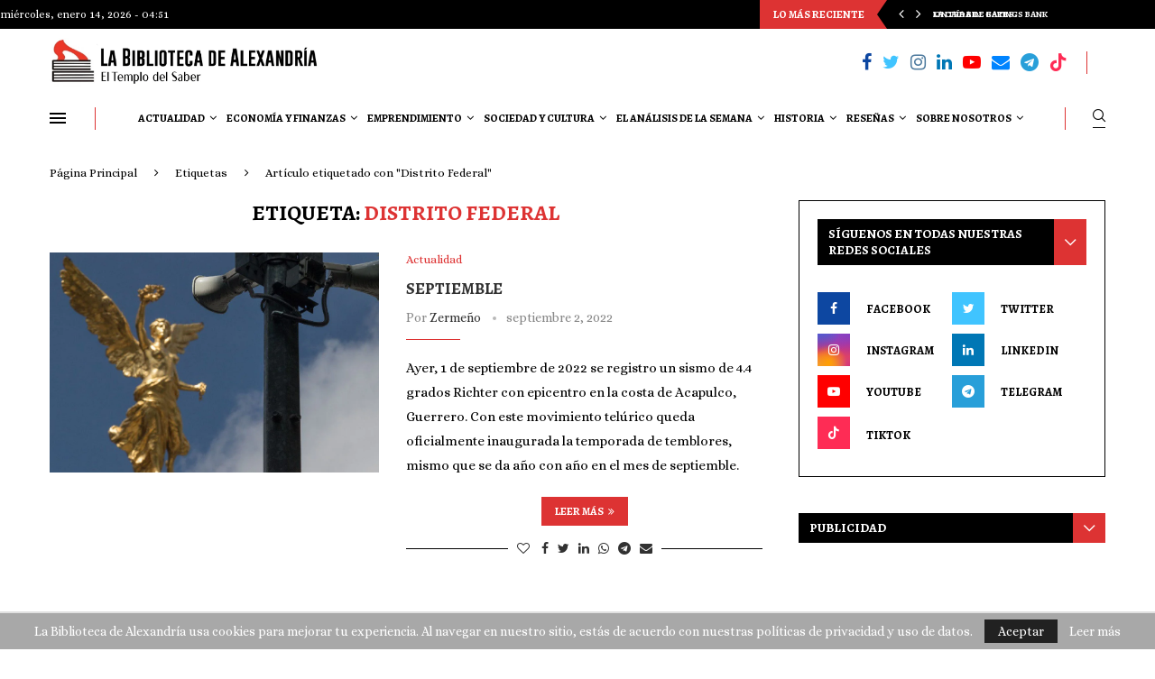

--- FILE ---
content_type: text/html; charset=UTF-8
request_url: https://labibliotecadealexandria.com/tag/distrito-federal/
body_size: 67683
content:
<!DOCTYPE html><html lang="es" prefix="og: https://ogp.me/ns#"><head><meta charset="UTF-8"><meta http-equiv="X-UA-Compatible" content="IE=edge"><meta name="viewport" content="width=device-width, initial-scale=1"><link rel="profile" href="http://gmpg.org/xfn/11"/><link rel="alternate" type="application/rss+xml" title="La Biblioteca de Alexandría RSS Feed"
 href="https://labibliotecadealexandria.com/feed/"/><link rel="alternate" type="application/atom+xml" title="La Biblioteca de Alexandría Atom Feed"
 href="https://labibliotecadealexandria.com/feed/atom/"/><link rel="pingback" href="https://labibliotecadealexandria.com/xmlrpc.php"/> <!--[if lt IE 9]> <script src="https://labibliotecadealexandria.com/wp-content/themes/soledad/js/html5.js"></script> <![endif]--> <script type="text/javascript">(()=>{var e={};e.g=function(){if("object"==typeof globalThis)return globalThis;try{return this||new Function("return this")()}catch(e){if("object"==typeof window)return window}}(),function({ampUrl:n,isCustomizePreview:t,isAmpDevMode:r,noampQueryVarName:o,noampQueryVarValue:s,disabledStorageKey:i,mobileUserAgents:a,regexRegex:c}){if("undefined"==typeof sessionStorage)return;const d=new RegExp(c);if(!a.some((e=>{const n=e.match(d);return!(!n||!new RegExp(n[1],n[2]).test(navigator.userAgent))||navigator.userAgent.includes(e)})))return;e.g.addEventListener("DOMContentLoaded",(()=>{const e=document.getElementById("amp-mobile-version-switcher");if(!e)return;e.hidden=!1;const n=e.querySelector("a[href]");n&&n.addEventListener("click",(()=>{sessionStorage.removeItem(i)}))}));const g=r&&["paired-browsing-non-amp","paired-browsing-amp"].includes(window.name);if(sessionStorage.getItem(i)||t||g)return;const u=new URL(location.href),m=new URL(n);m.hash=u.hash,u.searchParams.has(o)&&s===u.searchParams.get(o)?sessionStorage.setItem(i,"1"):m.href!==u.href&&(window.stop(),location.replace(m.href))}({"ampUrl":"https:\/\/labibliotecadealexandria.com\/tag\/distrito-federal\/?amp=1","noampQueryVarName":"noamp","noampQueryVarValue":"mobile","disabledStorageKey":"amp_mobile_redirect_disabled","mobileUserAgents":["Mobile","Android","Silk\/","Kindle","BlackBerry","Opera Mini","Opera Mobi"],"regexRegex":"^\\\/((?:.|\\n)+)\\\/([i]*)$","isCustomizePreview":false,"isAmpDevMode":false})})();</script> <link rel='preconnect' href='https://fonts.googleapis.com' /><link rel='preconnect' href='https://fonts.gstatic.com' /><meta http-equiv='x-dns-prefetch-control' content='on'><link rel='dns-prefetch' href='//fonts.googleapis.com' /><link rel='dns-prefetch' href='//fonts.gstatic.com' /><link rel='dns-prefetch' href='//s.gravatar.com' /><link rel='dns-prefetch' href='//www.google-analytics.com' /><style>.penci-library-modal-btn {margin-left: 5px;background: #33ad67;vertical-align: top;font-size: 0 !important;}.penci-library-modal-btn:before {content: '';width: 16px;height: 16px;background-image: url('https://labibliotecadealexandria.com/wp-content/themes/soledad/images/penci-icon.png');background-position: center;background-size: contain;background-repeat: no-repeat;}#penci-library-modal .penci-elementor-template-library-template-name {text-align: right;flex: 1 0 0%;}</style><title>Distrito Federal | La Biblioteca de Alexandría</title><meta name="robots" content="follow, noindex"/><meta property="og:locale" content="es_MX" /><meta property="og:type" content="article" /><meta property="og:title" content="Distrito Federal | La Biblioteca de Alexandría" /><meta property="og:url" content="https://labibliotecadealexandria.com/tag/distrito-federal/" /><meta property="og:site_name" content="La Biblioteca de Alexandría" /><meta name="twitter:card" content="summary_large_image" /><meta name="twitter:title" content="Distrito Federal | La Biblioteca de Alexandría" /><meta name="twitter:label1" content="Entradas" /><meta name="twitter:data1" content="1" /> <script type="application/ld+json" class="rank-math-schema">{"@context":"https://schema.org","@graph":[{"@type":"Person","@id":"https://labibliotecadealexandria.com/#person","name":"La Biblioteca de Alexandr\u00eda","image":{"@type":"ImageObject","@id":"https://labibliotecadealexandria.com/#logo","url":"https://labibliotecadealexandria.com/wp-content/uploads/2024/05/Logo-sin-Fondo-BDA-512x512-1.png","contentUrl":"https://labibliotecadealexandria.com/wp-content/uploads/2024/05/Logo-sin-Fondo-BDA-512x512-1.png","caption":"La Biblioteca de Alexandr\u00eda","inLanguage":"es","width":"512","height":"512"}},{"@type":"WebSite","@id":"https://labibliotecadealexandria.com/#website","url":"https://labibliotecadealexandria.com","name":"La Biblioteca de Alexandr\u00eda","alternateName":"BDA","publisher":{"@id":"https://labibliotecadealexandria.com/#person"},"inLanguage":"es"},{"@type":"CollectionPage","@id":"https://labibliotecadealexandria.com/tag/distrito-federal/#webpage","url":"https://labibliotecadealexandria.com/tag/distrito-federal/","name":"Distrito Federal | La Biblioteca de Alexandr\u00eda","isPartOf":{"@id":"https://labibliotecadealexandria.com/#website"},"inLanguage":"es"}]}</script> <link rel='dns-prefetch' href='//fonts.googleapis.com' /><link rel="alternate" type="application/rss+xml" title="La Biblioteca de Alexandría &raquo; Feed" href="https://labibliotecadealexandria.com/feed/" /><link rel="alternate" type="application/rss+xml" title="La Biblioteca de Alexandría &raquo; RSS de los comentarios" href="https://labibliotecadealexandria.com/comments/feed/" /><link rel="alternate" type="application/rss+xml" title="La Biblioteca de Alexandría &raquo; Distrito Federal RSS de la etiqueta" href="https://labibliotecadealexandria.com/tag/distrito-federal/feed/" />  <script src="//www.googletagmanager.com/gtag/js?id=G-Z1BDHQ156N"  data-cfasync="false" data-wpfc-render="false" type="text/javascript" async></script> <script data-cfasync="false" data-wpfc-render="false" type="text/javascript">var mi_version = '9.11.1';
				var mi_track_user = true;
				var mi_no_track_reason = '';
								var MonsterInsightsDefaultLocations = {"page_location":"https:\/\/labibliotecadealexandria.com\/tag\/distrito-federal\/"};
								if ( typeof MonsterInsightsPrivacyGuardFilter === 'function' ) {
					var MonsterInsightsLocations = (typeof MonsterInsightsExcludeQuery === 'object') ? MonsterInsightsPrivacyGuardFilter( MonsterInsightsExcludeQuery ) : MonsterInsightsPrivacyGuardFilter( MonsterInsightsDefaultLocations );
				} else {
					var MonsterInsightsLocations = (typeof MonsterInsightsExcludeQuery === 'object') ? MonsterInsightsExcludeQuery : MonsterInsightsDefaultLocations;
				}

								var disableStrs = [
										'ga-disable-G-Z1BDHQ156N',
									];

				/* Function to detect opted out users */
				function __gtagTrackerIsOptedOut() {
					for (var index = 0; index < disableStrs.length; index++) {
						if (document.cookie.indexOf(disableStrs[index] + '=true') > -1) {
							return true;
						}
					}

					return false;
				}

				/* Disable tracking if the opt-out cookie exists. */
				if (__gtagTrackerIsOptedOut()) {
					for (var index = 0; index < disableStrs.length; index++) {
						window[disableStrs[index]] = true;
					}
				}

				/* Opt-out function */
				function __gtagTrackerOptout() {
					for (var index = 0; index < disableStrs.length; index++) {
						document.cookie = disableStrs[index] + '=true; expires=Thu, 31 Dec 2099 23:59:59 UTC; path=/';
						window[disableStrs[index]] = true;
					}
				}

				if ('undefined' === typeof gaOptout) {
					function gaOptout() {
						__gtagTrackerOptout();
					}
				}
								window.dataLayer = window.dataLayer || [];

				window.MonsterInsightsDualTracker = {
					helpers: {},
					trackers: {},
				};
				if (mi_track_user) {
					function __gtagDataLayer() {
						dataLayer.push(arguments);
					}

					function __gtagTracker(type, name, parameters) {
						if (!parameters) {
							parameters = {};
						}

						if (parameters.send_to) {
							__gtagDataLayer.apply(null, arguments);
							return;
						}

						if (type === 'event') {
														parameters.send_to = monsterinsights_frontend.v4_id;
							var hookName = name;
							if (typeof parameters['event_category'] !== 'undefined') {
								hookName = parameters['event_category'] + ':' + name;
							}

							if (typeof MonsterInsightsDualTracker.trackers[hookName] !== 'undefined') {
								MonsterInsightsDualTracker.trackers[hookName](parameters);
							} else {
								__gtagDataLayer('event', name, parameters);
							}
							
						} else {
							__gtagDataLayer.apply(null, arguments);
						}
					}

					__gtagTracker('js', new Date());
					__gtagTracker('set', {
						'developer_id.dZGIzZG': true,
											});
					if ( MonsterInsightsLocations.page_location ) {
						__gtagTracker('set', MonsterInsightsLocations);
					}
										__gtagTracker('config', 'G-Z1BDHQ156N', {"forceSSL":"true","link_attribution":"true"} );
										window.gtag = __gtagTracker;										(function () {
						/* https://developers.google.com/analytics/devguides/collection/analyticsjs/ */
						/* ga and __gaTracker compatibility shim. */
						var noopfn = function () {
							return null;
						};
						var newtracker = function () {
							return new Tracker();
						};
						var Tracker = function () {
							return null;
						};
						var p = Tracker.prototype;
						p.get = noopfn;
						p.set = noopfn;
						p.send = function () {
							var args = Array.prototype.slice.call(arguments);
							args.unshift('send');
							__gaTracker.apply(null, args);
						};
						var __gaTracker = function () {
							var len = arguments.length;
							if (len === 0) {
								return;
							}
							var f = arguments[len - 1];
							if (typeof f !== 'object' || f === null || typeof f.hitCallback !== 'function') {
								if ('send' === arguments[0]) {
									var hitConverted, hitObject = false, action;
									if ('event' === arguments[1]) {
										if ('undefined' !== typeof arguments[3]) {
											hitObject = {
												'eventAction': arguments[3],
												'eventCategory': arguments[2],
												'eventLabel': arguments[4],
												'value': arguments[5] ? arguments[5] : 1,
											}
										}
									}
									if ('pageview' === arguments[1]) {
										if ('undefined' !== typeof arguments[2]) {
											hitObject = {
												'eventAction': 'page_view',
												'page_path': arguments[2],
											}
										}
									}
									if (typeof arguments[2] === 'object') {
										hitObject = arguments[2];
									}
									if (typeof arguments[5] === 'object') {
										Object.assign(hitObject, arguments[5]);
									}
									if ('undefined' !== typeof arguments[1].hitType) {
										hitObject = arguments[1];
										if ('pageview' === hitObject.hitType) {
											hitObject.eventAction = 'page_view';
										}
									}
									if (hitObject) {
										action = 'timing' === arguments[1].hitType ? 'timing_complete' : hitObject.eventAction;
										hitConverted = mapArgs(hitObject);
										__gtagTracker('event', action, hitConverted);
									}
								}
								return;
							}

							function mapArgs(args) {
								var arg, hit = {};
								var gaMap = {
									'eventCategory': 'event_category',
									'eventAction': 'event_action',
									'eventLabel': 'event_label',
									'eventValue': 'event_value',
									'nonInteraction': 'non_interaction',
									'timingCategory': 'event_category',
									'timingVar': 'name',
									'timingValue': 'value',
									'timingLabel': 'event_label',
									'page': 'page_path',
									'location': 'page_location',
									'title': 'page_title',
									'referrer' : 'page_referrer',
								};
								for (arg in args) {
																		if (!(!args.hasOwnProperty(arg) || !gaMap.hasOwnProperty(arg))) {
										hit[gaMap[arg]] = args[arg];
									} else {
										hit[arg] = args[arg];
									}
								}
								return hit;
							}

							try {
								f.hitCallback();
							} catch (ex) {
							}
						};
						__gaTracker.create = newtracker;
						__gaTracker.getByName = newtracker;
						__gaTracker.getAll = function () {
							return [];
						};
						__gaTracker.remove = noopfn;
						__gaTracker.loaded = true;
						window['__gaTracker'] = __gaTracker;
					})();
									} else {
										console.log("");
					(function () {
						function __gtagTracker() {
							return null;
						}

						window['__gtagTracker'] = __gtagTracker;
						window['gtag'] = __gtagTracker;
					})();
									}</script>  <script defer src="[data-uri]"></script> <style id='wp-emoji-styles-inline-css' type='text/css'>img.wp-smiley, img.emoji {
		display: inline !important;
		border: none !important;
		box-shadow: none !important;
		height: 1em !important;
		width: 1em !important;
		margin: 0 0.07em !important;
		vertical-align: -0.1em !important;
		background: none !important;
		padding: 0 !important;
	}</style><link rel='stylesheet' id='wp-block-library-css' href='https://labibliotecadealexandria.com/wp-includes/css/dist/block-library/style.min.css?ver=6.5.7' type='text/css' media='all' /><style id='wp-block-library-theme-inline-css' type='text/css'>.wp-block-audio figcaption{color:#555;font-size:13px;text-align:center}.is-dark-theme .wp-block-audio figcaption{color:#ffffffa6}.wp-block-audio{margin:0 0 1em}.wp-block-code{border:1px solid #ccc;border-radius:4px;font-family:Menlo,Consolas,monaco,monospace;padding:.8em 1em}.wp-block-embed figcaption{color:#555;font-size:13px;text-align:center}.is-dark-theme .wp-block-embed figcaption{color:#ffffffa6}.wp-block-embed{margin:0 0 1em}.blocks-gallery-caption{color:#555;font-size:13px;text-align:center}.is-dark-theme .blocks-gallery-caption{color:#ffffffa6}.wp-block-image figcaption{color:#555;font-size:13px;text-align:center}.is-dark-theme .wp-block-image figcaption{color:#ffffffa6}.wp-block-image{margin:0 0 1em}.wp-block-pullquote{border-bottom:4px solid;border-top:4px solid;color:currentColor;margin-bottom:1.75em}.wp-block-pullquote cite,.wp-block-pullquote footer,.wp-block-pullquote__citation{color:currentColor;font-size:.8125em;font-style:normal;text-transform:uppercase}.wp-block-quote{border-left:.25em solid;margin:0 0 1.75em;padding-left:1em}.wp-block-quote cite,.wp-block-quote footer{color:currentColor;font-size:.8125em;font-style:normal;position:relative}.wp-block-quote.has-text-align-right{border-left:none;border-right:.25em solid;padding-left:0;padding-right:1em}.wp-block-quote.has-text-align-center{border:none;padding-left:0}.wp-block-quote.is-large,.wp-block-quote.is-style-large,.wp-block-quote.is-style-plain{border:none}.wp-block-search .wp-block-search__label{font-weight:700}.wp-block-search__button{border:1px solid #ccc;padding:.375em .625em}:where(.wp-block-group.has-background){padding:1.25em 2.375em}.wp-block-separator.has-css-opacity{opacity:.4}.wp-block-separator{border:none;border-bottom:2px solid;margin-left:auto;margin-right:auto}.wp-block-separator.has-alpha-channel-opacity{opacity:1}.wp-block-separator:not(.is-style-wide):not(.is-style-dots){width:100px}.wp-block-separator.has-background:not(.is-style-dots){border-bottom:none;height:1px}.wp-block-separator.has-background:not(.is-style-wide):not(.is-style-dots){height:2px}.wp-block-table{margin:0 0 1em}.wp-block-table td,.wp-block-table th{word-break:normal}.wp-block-table figcaption{color:#555;font-size:13px;text-align:center}.is-dark-theme .wp-block-table figcaption{color:#ffffffa6}.wp-block-video figcaption{color:#555;font-size:13px;text-align:center}.is-dark-theme .wp-block-video figcaption{color:#ffffffa6}.wp-block-video{margin:0 0 1em}.wp-block-template-part.has-background{margin-bottom:0;margin-top:0;padding:1.25em 2.375em}</style><style id='rank-math-toc-block-style-inline-css' type='text/css'>.wp-block-rank-math-toc-block nav ol{counter-reset:item}.wp-block-rank-math-toc-block nav ol li{display:block}.wp-block-rank-math-toc-block nav ol li:before{content:counters(item, ".") ". ";counter-increment:item}</style><style id='classic-theme-styles-inline-css' type='text/css'>/*! This file is auto-generated */
.wp-block-button__link{color:#fff;background-color:#32373c;border-radius:9999px;box-shadow:none;text-decoration:none;padding:calc(.667em + 2px) calc(1.333em + 2px);font-size:1.125em}.wp-block-file__button{background:#32373c;color:#fff;text-decoration:none}</style><style id='global-styles-inline-css' type='text/css'>body{--wp--preset--color--black: #000000;--wp--preset--color--cyan-bluish-gray: #abb8c3;--wp--preset--color--white: #ffffff;--wp--preset--color--pale-pink: #f78da7;--wp--preset--color--vivid-red: #cf2e2e;--wp--preset--color--luminous-vivid-orange: #ff6900;--wp--preset--color--luminous-vivid-amber: #fcb900;--wp--preset--color--light-green-cyan: #7bdcb5;--wp--preset--color--vivid-green-cyan: #00d084;--wp--preset--color--pale-cyan-blue: #8ed1fc;--wp--preset--color--vivid-cyan-blue: #0693e3;--wp--preset--color--vivid-purple: #9b51e0;--wp--preset--gradient--vivid-cyan-blue-to-vivid-purple: linear-gradient(135deg,rgba(6,147,227,1) 0%,rgb(155,81,224) 100%);--wp--preset--gradient--light-green-cyan-to-vivid-green-cyan: linear-gradient(135deg,rgb(122,220,180) 0%,rgb(0,208,130) 100%);--wp--preset--gradient--luminous-vivid-amber-to-luminous-vivid-orange: linear-gradient(135deg,rgba(252,185,0,1) 0%,rgba(255,105,0,1) 100%);--wp--preset--gradient--luminous-vivid-orange-to-vivid-red: linear-gradient(135deg,rgba(255,105,0,1) 0%,rgb(207,46,46) 100%);--wp--preset--gradient--very-light-gray-to-cyan-bluish-gray: linear-gradient(135deg,rgb(238,238,238) 0%,rgb(169,184,195) 100%);--wp--preset--gradient--cool-to-warm-spectrum: linear-gradient(135deg,rgb(74,234,220) 0%,rgb(151,120,209) 20%,rgb(207,42,186) 40%,rgb(238,44,130) 60%,rgb(251,105,98) 80%,rgb(254,248,76) 100%);--wp--preset--gradient--blush-light-purple: linear-gradient(135deg,rgb(255,206,236) 0%,rgb(152,150,240) 100%);--wp--preset--gradient--blush-bordeaux: linear-gradient(135deg,rgb(254,205,165) 0%,rgb(254,45,45) 50%,rgb(107,0,62) 100%);--wp--preset--gradient--luminous-dusk: linear-gradient(135deg,rgb(255,203,112) 0%,rgb(199,81,192) 50%,rgb(65,88,208) 100%);--wp--preset--gradient--pale-ocean: linear-gradient(135deg,rgb(255,245,203) 0%,rgb(182,227,212) 50%,rgb(51,167,181) 100%);--wp--preset--gradient--electric-grass: linear-gradient(135deg,rgb(202,248,128) 0%,rgb(113,206,126) 100%);--wp--preset--gradient--midnight: linear-gradient(135deg,rgb(2,3,129) 0%,rgb(40,116,252) 100%);--wp--preset--font-size--small: 12px;--wp--preset--font-size--medium: 20px;--wp--preset--font-size--large: 32px;--wp--preset--font-size--x-large: 42px;--wp--preset--font-size--normal: 14px;--wp--preset--font-size--huge: 42px;--wp--preset--spacing--20: 0.44rem;--wp--preset--spacing--30: 0.67rem;--wp--preset--spacing--40: 1rem;--wp--preset--spacing--50: 1.5rem;--wp--preset--spacing--60: 2.25rem;--wp--preset--spacing--70: 3.38rem;--wp--preset--spacing--80: 5.06rem;--wp--preset--shadow--natural: 6px 6px 9px rgba(0, 0, 0, 0.2);--wp--preset--shadow--deep: 12px 12px 50px rgba(0, 0, 0, 0.4);--wp--preset--shadow--sharp: 6px 6px 0px rgba(0, 0, 0, 0.2);--wp--preset--shadow--outlined: 6px 6px 0px -3px rgba(255, 255, 255, 1), 6px 6px rgba(0, 0, 0, 1);--wp--preset--shadow--crisp: 6px 6px 0px rgba(0, 0, 0, 1);}:where(.is-layout-flex){gap: 0.5em;}:where(.is-layout-grid){gap: 0.5em;}body .is-layout-flex{display: flex;}body .is-layout-flex{flex-wrap: wrap;align-items: center;}body .is-layout-flex > *{margin: 0;}body .is-layout-grid{display: grid;}body .is-layout-grid > *{margin: 0;}:where(.wp-block-columns.is-layout-flex){gap: 2em;}:where(.wp-block-columns.is-layout-grid){gap: 2em;}:where(.wp-block-post-template.is-layout-flex){gap: 1.25em;}:where(.wp-block-post-template.is-layout-grid){gap: 1.25em;}.has-black-color{color: var(--wp--preset--color--black) !important;}.has-cyan-bluish-gray-color{color: var(--wp--preset--color--cyan-bluish-gray) !important;}.has-white-color{color: var(--wp--preset--color--white) !important;}.has-pale-pink-color{color: var(--wp--preset--color--pale-pink) !important;}.has-vivid-red-color{color: var(--wp--preset--color--vivid-red) !important;}.has-luminous-vivid-orange-color{color: var(--wp--preset--color--luminous-vivid-orange) !important;}.has-luminous-vivid-amber-color{color: var(--wp--preset--color--luminous-vivid-amber) !important;}.has-light-green-cyan-color{color: var(--wp--preset--color--light-green-cyan) !important;}.has-vivid-green-cyan-color{color: var(--wp--preset--color--vivid-green-cyan) !important;}.has-pale-cyan-blue-color{color: var(--wp--preset--color--pale-cyan-blue) !important;}.has-vivid-cyan-blue-color{color: var(--wp--preset--color--vivid-cyan-blue) !important;}.has-vivid-purple-color{color: var(--wp--preset--color--vivid-purple) !important;}.has-black-background-color{background-color: var(--wp--preset--color--black) !important;}.has-cyan-bluish-gray-background-color{background-color: var(--wp--preset--color--cyan-bluish-gray) !important;}.has-white-background-color{background-color: var(--wp--preset--color--white) !important;}.has-pale-pink-background-color{background-color: var(--wp--preset--color--pale-pink) !important;}.has-vivid-red-background-color{background-color: var(--wp--preset--color--vivid-red) !important;}.has-luminous-vivid-orange-background-color{background-color: var(--wp--preset--color--luminous-vivid-orange) !important;}.has-luminous-vivid-amber-background-color{background-color: var(--wp--preset--color--luminous-vivid-amber) !important;}.has-light-green-cyan-background-color{background-color: var(--wp--preset--color--light-green-cyan) !important;}.has-vivid-green-cyan-background-color{background-color: var(--wp--preset--color--vivid-green-cyan) !important;}.has-pale-cyan-blue-background-color{background-color: var(--wp--preset--color--pale-cyan-blue) !important;}.has-vivid-cyan-blue-background-color{background-color: var(--wp--preset--color--vivid-cyan-blue) !important;}.has-vivid-purple-background-color{background-color: var(--wp--preset--color--vivid-purple) !important;}.has-black-border-color{border-color: var(--wp--preset--color--black) !important;}.has-cyan-bluish-gray-border-color{border-color: var(--wp--preset--color--cyan-bluish-gray) !important;}.has-white-border-color{border-color: var(--wp--preset--color--white) !important;}.has-pale-pink-border-color{border-color: var(--wp--preset--color--pale-pink) !important;}.has-vivid-red-border-color{border-color: var(--wp--preset--color--vivid-red) !important;}.has-luminous-vivid-orange-border-color{border-color: var(--wp--preset--color--luminous-vivid-orange) !important;}.has-luminous-vivid-amber-border-color{border-color: var(--wp--preset--color--luminous-vivid-amber) !important;}.has-light-green-cyan-border-color{border-color: var(--wp--preset--color--light-green-cyan) !important;}.has-vivid-green-cyan-border-color{border-color: var(--wp--preset--color--vivid-green-cyan) !important;}.has-pale-cyan-blue-border-color{border-color: var(--wp--preset--color--pale-cyan-blue) !important;}.has-vivid-cyan-blue-border-color{border-color: var(--wp--preset--color--vivid-cyan-blue) !important;}.has-vivid-purple-border-color{border-color: var(--wp--preset--color--vivid-purple) !important;}.has-vivid-cyan-blue-to-vivid-purple-gradient-background{background: var(--wp--preset--gradient--vivid-cyan-blue-to-vivid-purple) !important;}.has-light-green-cyan-to-vivid-green-cyan-gradient-background{background: var(--wp--preset--gradient--light-green-cyan-to-vivid-green-cyan) !important;}.has-luminous-vivid-amber-to-luminous-vivid-orange-gradient-background{background: var(--wp--preset--gradient--luminous-vivid-amber-to-luminous-vivid-orange) !important;}.has-luminous-vivid-orange-to-vivid-red-gradient-background{background: var(--wp--preset--gradient--luminous-vivid-orange-to-vivid-red) !important;}.has-very-light-gray-to-cyan-bluish-gray-gradient-background{background: var(--wp--preset--gradient--very-light-gray-to-cyan-bluish-gray) !important;}.has-cool-to-warm-spectrum-gradient-background{background: var(--wp--preset--gradient--cool-to-warm-spectrum) !important;}.has-blush-light-purple-gradient-background{background: var(--wp--preset--gradient--blush-light-purple) !important;}.has-blush-bordeaux-gradient-background{background: var(--wp--preset--gradient--blush-bordeaux) !important;}.has-luminous-dusk-gradient-background{background: var(--wp--preset--gradient--luminous-dusk) !important;}.has-pale-ocean-gradient-background{background: var(--wp--preset--gradient--pale-ocean) !important;}.has-electric-grass-gradient-background{background: var(--wp--preset--gradient--electric-grass) !important;}.has-midnight-gradient-background{background: var(--wp--preset--gradient--midnight) !important;}.has-small-font-size{font-size: var(--wp--preset--font-size--small) !important;}.has-medium-font-size{font-size: var(--wp--preset--font-size--medium) !important;}.has-large-font-size{font-size: var(--wp--preset--font-size--large) !important;}.has-x-large-font-size{font-size: var(--wp--preset--font-size--x-large) !important;}
.wp-block-navigation a:where(:not(.wp-element-button)){color: inherit;}
:where(.wp-block-post-template.is-layout-flex){gap: 1.25em;}:where(.wp-block-post-template.is-layout-grid){gap: 1.25em;}
:where(.wp-block-columns.is-layout-flex){gap: 2em;}:where(.wp-block-columns.is-layout-grid){gap: 2em;}
.wp-block-pullquote{font-size: 1.5em;line-height: 1.6;}</style><link rel='stylesheet' id='contact-form-7-css' href='https://labibliotecadealexandria.com/wp-content/cache/autoptimize/css/autoptimize_single_3fd2afa98866679439097f4ab102fe0a.css?ver=5.9.6' type='text/css' media='all' /><link crossorigin="anonymous" rel='stylesheet' id='penci-oswald-css' href='//fonts.googleapis.com/css?family=Oswald%3A400&#038;display=swap&#038;ver=6.5.7' type='text/css' media='all' /><link crossorigin="anonymous" rel='stylesheet' id='penci-fonts-css' href='https://fonts.googleapis.com/css?family=Alegreya+SC%3A300%2C300italic%2C400%2C400italic%2C500%2C500italic%2C700%2C700italic%2C800%2C800italic%7CAlice%3A300%2C300italic%2C400%2C400italic%2C500%2C500italic%2C700%2C700italic%2C800%2C800italic%7CRubik%3A300%2C300italic%2C400%2C400italic%2C500%2C500italic%2C600%2C600italic%2C700%2C700italic%2C800%2C800italic%26subset%3Dlatin%2Ccyrillic%2Ccyrillic-ext%2Cgreek%2Cgreek-ext%2Clatin-ext&#038;display=swap&#038;ver=8.3.0' type='text/css' media='all' /><link rel='stylesheet' id='penci-main-style-css' href='https://labibliotecadealexandria.com/wp-content/cache/autoptimize/css/autoptimize_single_e386fe86c0ea9ee664f5634ba0e9ec6f.css?ver=8.3.0' type='text/css' media='all' /><link rel='stylesheet' id='penci-font-awesomeold-css' href='https://labibliotecadealexandria.com/wp-content/themes/soledad/css/font-awesome.4.7.0.swap.min.css?ver=4.7.0' type='text/css' media='all' /><link rel='stylesheet' id='penci_icon-css' href='https://labibliotecadealexandria.com/wp-content/cache/autoptimize/css/autoptimize_single_0743cf74419f867943cfc1fa01a96031.css?ver=8.3.0' type='text/css' media='all' /><link rel='stylesheet' id='penci_style-css' href='https://labibliotecadealexandria.com/wp-content/themes/soledad/style.css?ver=8.3.0' type='text/css' media='all' /><link rel='stylesheet' id='penci_social_counter-css' href='https://labibliotecadealexandria.com/wp-content/cache/autoptimize/css/autoptimize_single_c2ceabbb0c7a71b12aa250ab3ff7fba6.css?ver=8.3.0' type='text/css' media='all' /><link crossorigin="anonymous" rel='stylesheet' id='penci-header-builder-fonts-css' href='https://fonts.googleapis.com/css?family=Alegreya+SC%3A300%2C300italic%2C400%2C400italic%2C500%2C500italic%2C600%2C600italic%2C700%2C700italic%2C800%2C800italic%26subset%3Dlatin%2Ccyrillic%2Ccyrillic-ext%2Cgreek%2Cgreek-ext%2Clatin-ext&#038;display=swap&#038;ver=8.3.0' type='text/css' media='all' /><link rel='stylesheet' id='elementor-icons-css' href='https://labibliotecadealexandria.com/wp-content/plugins/elementor/assets/lib/eicons/css/elementor-icons.min.css?ver=5.30.0' type='text/css' media='all' /><link rel='stylesheet' id='elementor-frontend-css' href='https://labibliotecadealexandria.com/wp-content/plugins/elementor/assets/css/frontend.min.css?ver=3.22.3' type='text/css' media='all' /><link rel='stylesheet' id='swiper-css' href='https://labibliotecadealexandria.com/wp-content/plugins/elementor/assets/lib/swiper/v8/css/swiper.min.css?ver=8.4.5' type='text/css' media='all' /><link rel='stylesheet' id='elementor-post-5-css' href='https://labibliotecadealexandria.com/wp-content/cache/autoptimize/css/autoptimize_single_a0bc071674e9f1bb20baaf1c3bb5b368.css?ver=1720608474' type='text/css' media='all' /><link rel='stylesheet' id='penci-recipe-css-css' href='https://labibliotecadealexandria.com/wp-content/cache/autoptimize/css/autoptimize_single_c66070d15a76808fed69a090e96f2f69.css?ver=3.3' type='text/css' media='all' /><link crossorigin="anonymous" rel='stylesheet' id='google-fonts-1-css' href='https://fonts.googleapis.com/css?family=Roboto%3A100%2C100italic%2C200%2C200italic%2C300%2C300italic%2C400%2C400italic%2C500%2C500italic%2C600%2C600italic%2C700%2C700italic%2C800%2C800italic%2C900%2C900italic%7CRoboto+Slab%3A100%2C100italic%2C200%2C200italic%2C300%2C300italic%2C400%2C400italic%2C500%2C500italic%2C600%2C600italic%2C700%2C700italic%2C800%2C800italic%2C900%2C900italic&#038;display=auto&#038;ver=6.5.7' type='text/css' media='all' /><link rel="preconnect" href="https://fonts.gstatic.com/" crossorigin><script defer type="text/javascript" src="https://labibliotecadealexandria.com/wp-content/plugins/google-analytics-for-wordpress/assets/js/frontend-gtag.min.js?ver=9.11.1" id="monsterinsights-frontend-script-js" data-wp-strategy="async"></script> <script data-cfasync="false" data-wpfc-render="false" type="text/javascript" id='monsterinsights-frontend-script-js-extra'>var monsterinsights_frontend = {"js_events_tracking":"true","download_extensions":"doc,pdf,ppt,zip,xls,docx,pptx,xlsx","inbound_paths":"[{\"path\":\"\\\/go\\\/\",\"label\":\"affiliate\"},{\"path\":\"\\\/recommend\\\/\",\"label\":\"affiliate\"}]","home_url":"https:\/\/labibliotecadealexandria.com","hash_tracking":"false","v4_id":"G-Z1BDHQ156N"};</script> <script defer type="text/javascript" src="https://labibliotecadealexandria.com/wp-includes/js/jquery/jquery.min.js?ver=3.7.1" id="jquery-core-js"></script> <script defer type="text/javascript" src="https://labibliotecadealexandria.com/wp-includes/js/jquery/jquery-migrate.min.js?ver=3.4.1" id="jquery-migrate-js"></script> <link rel="https://api.w.org/" href="https://labibliotecadealexandria.com/wp-json/" /><link rel="alternate" type="application/json" href="https://labibliotecadealexandria.com/wp-json/wp/v2/tags/1483" /><link rel="EditURI" type="application/rsd+xml" title="RSD" href="https://labibliotecadealexandria.com/xmlrpc.php?rsd" /><meta name="generator" content="WordPress 6.5.7" /> <style type="text/css"></style><meta name="generator" content="performance-lab 3.2.0; plugins: "><link rel="alternate" type="text/html" media="only screen and (max-width: 640px)" href="https://labibliotecadealexandria.com/tag/distrito-federal/?amp=1"><script defer src="[data-uri]"></script> <script defer src="[data-uri]"></script> <style>.no-js img.lazyload { display: none; }
			figure.wp-block-image img.lazyloading { min-width: 150px; }
							.lazyload, .lazyloading { opacity: 0; }
				.lazyloaded {
					opacity: 1;
					transition: opacity 400ms;
					transition-delay: 0ms;
				}</style><style id="penci-custom-style" type="text/css">body{ --pcbg-cl: #fff; --pctext-cl: #313131; --pcborder-cl: #dedede; --pcheading-cl: #313131; --pcmeta-cl: #888888; --pcaccent-cl: #6eb48c; --pcbody-font: 'PT Serif', serif; --pchead-font: 'Raleway', sans-serif; --pchead-wei: bold; } .single.penci-body-single-style-5 #header, .single.penci-body-single-style-6 #header, .single.penci-body-single-style-10 #header, .single.penci-body-single-style-5 .pc-wrapbuilder-header, .single.penci-body-single-style-6 .pc-wrapbuilder-header, .single.penci-body-single-style-10 .pc-wrapbuilder-header { --pchd-mg: 40px; } .fluid-width-video-wrapper > div { position: absolute; left: 0; right: 0; top: 0; width: 100%; height: 100%; } .yt-video-place { position: relative; text-align: center; } .yt-video-place.embed-responsive .start-video { display: block; top: 0; left: 0; bottom: 0; right: 0; position: absolute; transform: none; } .yt-video-place.embed-responsive .start-video img { margin: 0; padding: 0; top: 50%; display: inline-block; position: absolute; left: 50%; transform: translate(-50%, -50%); width: 68px; height: auto; } ::selection { color: #000000; } body { --pchead-font: 'Alegreya SC', serif; } body { --pcbody-font: 'Alice', serif; } p{ line-height: 1.8; } #main #bbpress-forums .bbp-login-form fieldset.bbp-form select, #main #bbpress-forums .bbp-login-form .bbp-form input[type="password"], #main #bbpress-forums .bbp-login-form .bbp-form input[type="text"], .penci-login-register input[type="email"], .penci-login-register input[type="text"], .penci-login-register input[type="password"], .penci-login-register input[type="number"], body, textarea, #respond textarea, .widget input[type="text"], .widget input[type="email"], .widget input[type="date"], .widget input[type="number"], .wpcf7 textarea, .mc4wp-form input, #respond input, div.wpforms-container .wpforms-form.wpforms-form input[type=date], div.wpforms-container .wpforms-form.wpforms-form input[type=datetime], div.wpforms-container .wpforms-form.wpforms-form input[type=datetime-local], div.wpforms-container .wpforms-form.wpforms-form input[type=email], div.wpforms-container .wpforms-form.wpforms-form input[type=month], div.wpforms-container .wpforms-form.wpforms-form input[type=number], div.wpforms-container .wpforms-form.wpforms-form input[type=password], div.wpforms-container .wpforms-form.wpforms-form input[type=range], div.wpforms-container .wpforms-form.wpforms-form input[type=search], div.wpforms-container .wpforms-form.wpforms-form input[type=tel], div.wpforms-container .wpforms-form.wpforms-form input[type=text], div.wpforms-container .wpforms-form.wpforms-form input[type=time], div.wpforms-container .wpforms-form.wpforms-form input[type=url], div.wpforms-container .wpforms-form.wpforms-form input[type=week], div.wpforms-container .wpforms-form.wpforms-form select, div.wpforms-container .wpforms-form.wpforms-form textarea, .wpcf7 input, form.pc-searchform input.search-input, ul.homepage-featured-boxes .penci-fea-in h4, .widget.widget_categories ul li span.category-item-count, .about-widget .about-me-heading, .widget ul.side-newsfeed li .side-item .side-item-text .side-item-meta { font-weight: 500 } #navigation .menu > li > a, #navigation ul.menu ul.sub-menu li > a, .navigation ul.menu ul.sub-menu li > a, .penci-menu-hbg .menu li a, #sidebar-nav .menu li a { font-family: 'Rubik', sans-serif; font-weight: normal; } .penci-hide-tagupdated{ display: none !important; } body, .widget ul li a{ font-size: 15px; } .widget ul li, .post-entry, p, .post-entry p { font-size: 15px; line-height: 1.8; } body { --pchead-wei: bold; } .featured-area .penci-image-holder, .featured-area .penci-slider4-overlay, .featured-area .penci-slide-overlay .overlay-link, .featured-style-29 .featured-slider-overlay, .penci-slider38-overlay{ border-radius: ; -webkit-border-radius: ; } .penci-featured-content-right:before{ border-top-right-radius: ; border-bottom-right-radius: ; } .penci-flat-overlay .penci-slide-overlay .penci-mag-featured-content:before{ border-bottom-left-radius: ; border-bottom-right-radius: ; } .container-single .post-image{ border-radius: ; -webkit-border-radius: ; } .penci-mega-thumbnail .penci-image-holder{ border-radius: ; -webkit-border-radius: ; } .penci-magazine-slider .mag-item-1 .mag-meta-child span:after, .penci-magazine-slider .mag-meta-child span:after, .post-box-meta-single > span:before, .standard-top-meta > span:before, .penci-mag-featured-content .feat-meta > span:after, .penci-featured-content .feat-text .feat-meta > span:after, .featured-style-35 .featured-content-excerpt .feat-meta > span:after, .penci-post-box-meta .penci-box-meta span:after, .grid-post-box-meta span:after, .overlay-post-box-meta > div:after{ box-sizing: border-box; -webkit-box-sizing: border-box; width: 4px; height: 4px; border: 2px solid; border-radius: 2px; transform: translateY(-2px); -webkit-transform: translateY(-2px); } .cat > a.penci-cat-name:after{ width: 4px; height: 4px; box-sizing: border-box; -webkit-box-sizing: border-box; transform: none; border-radius: 2px; margin-top: -2px; } #navigation .menu > li > a, #navigation ul.menu ul.sub-menu li > a, .navigation ul.menu ul.sub-menu li > a, .penci-menu-hbg .menu li a, #sidebar-nav .menu li a, #navigation .penci-megamenu .penci-mega-child-categories a, .navigation .penci-megamenu .penci-mega-child-categories a{ font-weight: 500; } #logo a { max-width:320px; width: 100%; } @media only screen and (max-width: 960px) and (min-width: 768px){ #logo img{ max-width: 100%; } } body{ --pcborder-cl: #000000; } #main #bbpress-forums .bbp-login-form fieldset.bbp-form select, #main #bbpress-forums .bbp-login-form .bbp-form input[type="password"], #main #bbpress-forums .bbp-login-form .bbp-form input[type="text"], .widget ul li, .grid-mixed, .penci-post-box-meta, .penci-pagination.penci-ajax-more a.penci-ajax-more-button, .widget-social a i, .penci-home-popular-posts, .header-header-1.has-bottom-line, .header-header-4.has-bottom-line, .header-header-7.has-bottom-line, .container-single .post-entry .post-tags a,.tags-share-box.tags-share-box-2_3,.tags-share-box.tags-share-box-top, .tags-share-box, .post-author, .post-pagination, .post-related, .post-comments .post-title-box, .comments .comment, #respond textarea, .wpcf7 textarea, #respond input, div.wpforms-container .wpforms-form.wpforms-form input[type=date], div.wpforms-container .wpforms-form.wpforms-form input[type=datetime], div.wpforms-container .wpforms-form.wpforms-form input[type=datetime-local], div.wpforms-container .wpforms-form.wpforms-form input[type=email], div.wpforms-container .wpforms-form.wpforms-form input[type=month], div.wpforms-container .wpforms-form.wpforms-form input[type=number], div.wpforms-container .wpforms-form.wpforms-form input[type=password], div.wpforms-container .wpforms-form.wpforms-form input[type=range], div.wpforms-container .wpforms-form.wpforms-form input[type=search], div.wpforms-container .wpforms-form.wpforms-form input[type=tel], div.wpforms-container .wpforms-form.wpforms-form input[type=text], div.wpforms-container .wpforms-form.wpforms-form input[type=time], div.wpforms-container .wpforms-form.wpforms-form input[type=url], div.wpforms-container .wpforms-form.wpforms-form input[type=week], div.wpforms-container .wpforms-form.wpforms-form select, div.wpforms-container .wpforms-form.wpforms-form textarea, .wpcf7 input, .widget_wysija input, #respond h3, form.pc-searchform input.search-input, .post-password-form input[type="text"], .post-password-form input[type="email"], .post-password-form input[type="password"], .post-password-form input[type="number"], .penci-recipe, .penci-recipe-heading, .penci-recipe-ingredients, .penci-recipe-notes, .penci-pagination ul.page-numbers li span, .penci-pagination ul.page-numbers li a, #comments_pagination span, #comments_pagination a, body.author .post-author, .tags-share-box.hide-tags.page-share, .penci-grid li.list-post, .penci-grid li.list-boxed-post-2 .content-boxed-2, .home-featured-cat-content .mag-post-box, .home-featured-cat-content.style-2 .mag-post-box.first-post, .home-featured-cat-content.style-10 .mag-post-box.first-post, .widget select, .widget ul ul, .widget input[type="text"], .widget input[type="email"], .widget input[type="date"], .widget input[type="number"], .widget input[type="search"], .widget .tagcloud a, #wp-calendar tbody td, .woocommerce div.product .entry-summary div[itemprop="description"] td, .woocommerce div.product .entry-summary div[itemprop="description"] th, .woocommerce div.product .woocommerce-tabs #tab-description td, .woocommerce div.product .woocommerce-tabs #tab-description th, .woocommerce-product-details__short-description td, th, .woocommerce ul.cart_list li, .woocommerce ul.product_list_widget li, .woocommerce .widget_shopping_cart .total, .woocommerce.widget_shopping_cart .total, .woocommerce .woocommerce-product-search input[type="search"], .woocommerce nav.woocommerce-pagination ul li a, .woocommerce nav.woocommerce-pagination ul li span, .woocommerce div.product .product_meta, .woocommerce div.product .woocommerce-tabs ul.tabs, .woocommerce div.product .related > h2, .woocommerce div.product .upsells > h2, .woocommerce #reviews #comments ol.commentlist li .comment-text, .woocommerce table.shop_table td, .post-entry td, .post-entry th, #add_payment_method .cart-collaterals .cart_totals tr td, #add_payment_method .cart-collaterals .cart_totals tr th, .woocommerce-cart .cart-collaterals .cart_totals tr td, .woocommerce-cart .cart-collaterals .cart_totals tr th, .woocommerce-checkout .cart-collaterals .cart_totals tr td, .woocommerce-checkout .cart-collaterals .cart_totals tr th, .woocommerce-cart .cart-collaterals .cart_totals table, .woocommerce-cart table.cart td.actions .coupon .input-text, .woocommerce table.shop_table a.remove, .woocommerce form .form-row .input-text, .woocommerce-page form .form-row .input-text, .woocommerce .woocommerce-error, .woocommerce .woocommerce-info, .woocommerce .woocommerce-message, .woocommerce form.checkout_coupon, .woocommerce form.login, .woocommerce form.register, .woocommerce form.checkout table.shop_table, .woocommerce-checkout #payment ul.payment_methods, .post-entry table, .wrapper-penci-review, .penci-review-container.penci-review-count, #penci-demobar .style-toggle, #widget-area, .post-entry hr, .wpb_text_column hr, #buddypress .dir-search input[type=search], #buddypress .dir-search input[type=text], #buddypress .groups-members-search input[type=search], #buddypress .groups-members-search input[type=text], #buddypress ul.item-list, #buddypress .profile[role=main], #buddypress select, #buddypress div.pagination .pagination-links span, #buddypress div.pagination .pagination-links a, #buddypress div.pagination .pag-count, #buddypress div.pagination .pagination-links a:hover, #buddypress ul.item-list li, #buddypress table.forum tr td.label, #buddypress table.messages-notices tr td.label, #buddypress table.notifications tr td.label, #buddypress table.notifications-settings tr td.label, #buddypress table.profile-fields tr td.label, #buddypress table.wp-profile-fields tr td.label, #buddypress table.profile-fields:last-child, #buddypress form#whats-new-form textarea, #buddypress .standard-form input[type=text], #buddypress .standard-form input[type=color], #buddypress .standard-form input[type=date], #buddypress .standard-form input[type=datetime], #buddypress .standard-form input[type=datetime-local], #buddypress .standard-form input[type=email], #buddypress .standard-form input[type=month], #buddypress .standard-form input[type=number], #buddypress .standard-form input[type=range], #buddypress .standard-form input[type=search], #buddypress .standard-form input[type=password], #buddypress .standard-form input[type=tel], #buddypress .standard-form input[type=time], #buddypress .standard-form input[type=url], #buddypress .standard-form input[type=week], .bp-avatar-nav ul, .bp-avatar-nav ul.avatar-nav-items li.current, #bbpress-forums li.bbp-body ul.forum, #bbpress-forums li.bbp-body ul.topic, #bbpress-forums li.bbp-footer, .bbp-pagination-links a, .bbp-pagination-links span.current, .wrapper-boxed .bbp-pagination-links a:hover, .wrapper-boxed .bbp-pagination-links span.current, #buddypress .standard-form select, #buddypress .standard-form input[type=password], #buddypress .activity-list li.load-more a, #buddypress .activity-list li.load-newest a, #buddypress ul.button-nav li a, #buddypress div.generic-button a, #buddypress .comment-reply-link, #bbpress-forums div.bbp-template-notice.info, #bbpress-forums #bbp-search-form #bbp_search, #bbpress-forums .bbp-forums-list, #bbpress-forums #bbp_topic_title, #bbpress-forums #bbp_topic_tags, #bbpress-forums .wp-editor-container, .widget_display_stats dd, .widget_display_stats dt, div.bbp-forum-header, div.bbp-topic-header, div.bbp-reply-header, .widget input[type="text"], .widget input[type="email"], .widget input[type="date"], .widget input[type="number"], .widget input[type="search"], .widget input[type="password"], blockquote.wp-block-quote, .post-entry blockquote.wp-block-quote, .wp-block-quote:not(.is-large):not(.is-style-large), .post-entry pre, .wp-block-pullquote:not(.is-style-solid-color), .post-entry hr.wp-block-separator, .wp-block-separator, .wp-block-latest-posts, .wp-block-yoast-how-to-block ol.schema-how-to-steps, .wp-block-yoast-how-to-block ol.schema-how-to-steps li, .wp-block-yoast-faq-block .schema-faq-section, .post-entry .wp-block-quote, .wpb_text_column .wp-block-quote, .woocommerce .page-description .wp-block-quote, .wp-block-search .wp-block-search__input{ border-color: var(--pcborder-cl); } .penci-recipe-index-wrap h4.recipe-index-heading > span:before, .penci-recipe-index-wrap h4.recipe-index-heading > span:after{ border-color: var(--pcborder-cl); opacity: 1; } .tags-share-box .single-comment-o:after, .post-share a.penci-post-like:after{ background-color: var(--pcborder-cl); } .penci-grid .list-post.list-boxed-post{ border-color: var(--pcborder-cl) !important; } .penci-post-box-meta.penci-post-box-grid:before, .woocommerce .widget_price_filter .ui-slider .ui-slider-range{ background-color: var(--pcborder-cl); } .penci-pagination.penci-ajax-more a.penci-ajax-more-button.loading-posts{ border-color: var(--pcborder-cl) !important; } .penci-vernav-enable .penci-menu-hbg{ box-shadow: none; -webkit-box-shadow: none; -moz-box-shadow: none; } .penci-vernav-enable.penci-vernav-poleft .penci-menu-hbg{ border-right: 1px solid var(--pcborder-cl); } .penci-vernav-enable.penci-vernav-poright .penci-menu-hbg{ border-left: 1px solid var(--pcborder-cl); } body:not(.pcdm-enable){ color: #000000; } body{ --pcaccent-cl: #dd3333; } .penci-menuhbg-toggle:hover .lines-button:after, .penci-menuhbg-toggle:hover .penci-lines:before, .penci-menuhbg-toggle:hover .penci-lines:after,.tags-share-box.tags-share-box-s2 .post-share-plike,.penci-video_playlist .penci-playlist-title,.pencisc-column-2.penci-video_playlist .penci-video-nav .playlist-panel-item, .pencisc-column-1.penci-video_playlist .penci-video-nav .playlist-panel-item,.penci-video_playlist .penci-custom-scroll::-webkit-scrollbar-thumb, .pencisc-button, .post-entry .pencisc-button, .penci-dropcap-box, .penci-dropcap-circle, .penci-login-register input[type="submit"]:hover, .penci-ld .penci-ldin:before, .penci-ldspinner > div{ background: #dd3333; } a, .post-entry .penci-portfolio-filter ul li a:hover, .penci-portfolio-filter ul li a:hover, .penci-portfolio-filter ul li.active a, .post-entry .penci-portfolio-filter ul li.active a, .penci-countdown .countdown-amount, .archive-box h1, .post-entry a, .container.penci-breadcrumb span a:hover,.container.penci-breadcrumb a:hover, .post-entry blockquote:before, .post-entry blockquote cite, .post-entry blockquote .author, .wpb_text_column blockquote:before, .wpb_text_column blockquote cite, .wpb_text_column blockquote .author, .penci-pagination a:hover, ul.penci-topbar-menu > li a:hover, div.penci-topbar-menu > ul > li a:hover, .penci-recipe-heading a.penci-recipe-print,.penci-review-metas .penci-review-btnbuy, .main-nav-social a:hover, .widget-social .remove-circle a:hover i, .penci-recipe-index .cat > a.penci-cat-name, #bbpress-forums li.bbp-body ul.forum li.bbp-forum-info a:hover, #bbpress-forums li.bbp-body ul.topic li.bbp-topic-title a:hover, #bbpress-forums li.bbp-body ul.forum li.bbp-forum-info .bbp-forum-content a, #bbpress-forums li.bbp-body ul.topic p.bbp-topic-meta a, #bbpress-forums .bbp-breadcrumb a:hover, #bbpress-forums .bbp-forum-freshness a:hover, #bbpress-forums .bbp-topic-freshness a:hover, #buddypress ul.item-list li div.item-title a, #buddypress ul.item-list li h4 a, #buddypress .activity-header a:first-child, #buddypress .comment-meta a:first-child, #buddypress .acomment-meta a:first-child, div.bbp-template-notice a:hover, .penci-menu-hbg .menu li a .indicator:hover, .penci-menu-hbg .menu li a:hover, #sidebar-nav .menu li a:hover, .penci-rlt-popup .rltpopup-meta .rltpopup-title:hover, .penci-video_playlist .penci-video-playlist-item .penci-video-title:hover, .penci_list_shortcode li:before, .penci-dropcap-box-outline, .penci-dropcap-circle-outline, .penci-dropcap-regular, .penci-dropcap-bold{ color: #dd3333; } .penci-home-popular-post ul.slick-dots li button:hover, .penci-home-popular-post ul.slick-dots li.slick-active button, .post-entry blockquote .author span:after, .error-image:after, .error-404 .go-back-home a:after, .penci-header-signup-form, .woocommerce span.onsale, .woocommerce #respond input#submit:hover, .woocommerce a.button:hover, .woocommerce button.button:hover, .woocommerce input.button:hover, .woocommerce nav.woocommerce-pagination ul li span.current, .woocommerce div.product .entry-summary div[itemprop="description"]:before, .woocommerce div.product .entry-summary div[itemprop="description"] blockquote .author span:after, .woocommerce div.product .woocommerce-tabs #tab-description blockquote .author span:after, .woocommerce #respond input#submit.alt:hover, .woocommerce a.button.alt:hover, .woocommerce button.button.alt:hover, .woocommerce input.button.alt:hover, .pcheader-icon.shoping-cart-icon > a > span, #penci-demobar .buy-button, #penci-demobar .buy-button:hover, .penci-recipe-heading a.penci-recipe-print:hover,.penci-review-metas .penci-review-btnbuy:hover, .penci-review-process span, .penci-review-score-total, #navigation.menu-style-2 ul.menu ul.sub-menu:before, #navigation.menu-style-2 .menu ul ul.sub-menu:before, .penci-go-to-top-floating, .post-entry.blockquote-style-2 blockquote:before, #bbpress-forums #bbp-search-form .button, #bbpress-forums #bbp-search-form .button:hover, .wrapper-boxed .bbp-pagination-links span.current, #bbpress-forums #bbp_reply_submit:hover, #bbpress-forums #bbp_topic_submit:hover,#main .bbp-login-form .bbp-submit-wrapper button[type="submit"]:hover, #buddypress .dir-search input[type=submit], #buddypress .groups-members-search input[type=submit], #buddypress button:hover, #buddypress a.button:hover, #buddypress a.button:focus, #buddypress input[type=button]:hover, #buddypress input[type=reset]:hover, #buddypress ul.button-nav li a:hover, #buddypress ul.button-nav li.current a, #buddypress div.generic-button a:hover, #buddypress .comment-reply-link:hover, #buddypress input[type=submit]:hover, #buddypress div.pagination .pagination-links .current, #buddypress div.item-list-tabs ul li.selected a, #buddypress div.item-list-tabs ul li.current a, #buddypress div.item-list-tabs ul li a:hover, #buddypress table.notifications thead tr, #buddypress table.notifications-settings thead tr, #buddypress table.profile-settings thead tr, #buddypress table.profile-fields thead tr, #buddypress table.wp-profile-fields thead tr, #buddypress table.messages-notices thead tr, #buddypress table.forum thead tr, #buddypress input[type=submit] { background-color: #dd3333; } .penci-pagination ul.page-numbers li span.current, #comments_pagination span { color: #fff; background: #dd3333; border-color: #dd3333; } .footer-instagram h4.footer-instagram-title > span:before, .woocommerce nav.woocommerce-pagination ul li span.current, .penci-pagination.penci-ajax-more a.penci-ajax-more-button:hover, .penci-recipe-heading a.penci-recipe-print:hover,.penci-review-metas .penci-review-btnbuy:hover, .home-featured-cat-content.style-14 .magcat-padding:before, .wrapper-boxed .bbp-pagination-links span.current, #buddypress .dir-search input[type=submit], #buddypress .groups-members-search input[type=submit], #buddypress button:hover, #buddypress a.button:hover, #buddypress a.button:focus, #buddypress input[type=button]:hover, #buddypress input[type=reset]:hover, #buddypress ul.button-nav li a:hover, #buddypress ul.button-nav li.current a, #buddypress div.generic-button a:hover, #buddypress .comment-reply-link:hover, #buddypress input[type=submit]:hover, #buddypress div.pagination .pagination-links .current, #buddypress input[type=submit], form.pc-searchform.penci-hbg-search-form input.search-input:hover, form.pc-searchform.penci-hbg-search-form input.search-input:focus, .penci-dropcap-box-outline, .penci-dropcap-circle-outline { border-color: #dd3333; } .woocommerce .woocommerce-error, .woocommerce .woocommerce-info, .woocommerce .woocommerce-message { border-top-color: #dd3333; } .penci-slider ol.penci-control-nav li a.penci-active, .penci-slider ol.penci-control-nav li a:hover, .penci-related-carousel .owl-dot.active span, .penci-owl-carousel-slider .owl-dot.active span{ border-color: #dd3333; background-color: #dd3333; } .woocommerce .woocommerce-message:before, .woocommerce form.checkout table.shop_table .order-total .amount, .woocommerce ul.products li.product .price ins, .woocommerce ul.products li.product .price, .woocommerce div.product p.price ins, .woocommerce div.product span.price ins, .woocommerce div.product p.price, .woocommerce div.product .entry-summary div[itemprop="description"] blockquote:before, .woocommerce div.product .woocommerce-tabs #tab-description blockquote:before, .woocommerce div.product .entry-summary div[itemprop="description"] blockquote cite, .woocommerce div.product .entry-summary div[itemprop="description"] blockquote .author, .woocommerce div.product .woocommerce-tabs #tab-description blockquote cite, .woocommerce div.product .woocommerce-tabs #tab-description blockquote .author, .woocommerce div.product .product_meta > span a:hover, .woocommerce div.product .woocommerce-tabs ul.tabs li.active, .woocommerce ul.cart_list li .amount, .woocommerce ul.product_list_widget li .amount, .woocommerce table.shop_table td.product-name a:hover, .woocommerce table.shop_table td.product-price span, .woocommerce table.shop_table td.product-subtotal span, .woocommerce-cart .cart-collaterals .cart_totals table td .amount, .woocommerce .woocommerce-info:before, .woocommerce div.product span.price, .penci-container-inside.penci-breadcrumb span a:hover,.penci-container-inside.penci-breadcrumb a:hover { color: #dd3333; } .standard-content .penci-more-link.penci-more-link-button a.more-link, .penci-readmore-btn.penci-btn-make-button a, .penci-featured-cat-seemore.penci-btn-make-button a{ background-color: #dd3333; color: #fff; } .penci-vernav-toggle:before{ border-top-color: #dd3333; color: #fff; } .penci-container-inside.penci-breadcrumb i, .container.penci-breadcrumb i, .penci-container-inside.penci-breadcrumb span, .penci-container-inside.penci-breadcrumb span a, .penci-container-inside.penci-breadcrumb a,.container.penci-breadcrumb span, .container.penci-breadcrumb span a, .container.penci-breadcrumb a{ color: #000000; } .penci-pagination a, .penci-pagination .disable-url, .penci-pagination ul.page-numbers li span, .penci-pagination ul.page-numbers li a, #comments_pagination span, #comments_pagination a{ color: #000000; } .penci-pagination a:hover{ color: #000000; } .penci-pagination ul.page-numbers li span.current, #comments_pagination span{ border-color: #000000; background-color: #000000; } .penci-pagination.penci-ajax-more a.penci-ajax-more-button{ color: #ffffff; } .penci-pagination.penci-ajax-more a.penci-ajax-more-button{ border-color: #000000; } .penci-pagination.penci-ajax-more a.penci-ajax-more-button{ background-color: #000000; } .penci-pagination.penci-ajax-more a.penci-ajax-more-button:hover{ color: #ffffff; } .penci-pagination.penci-ajax-more a.penci-ajax-more-button:hover{ border-color: #dd3333; } .penci-pagination.penci-ajax-more a.penci-ajax-more-button:hover{ background-color: #dd3333; } .archive-box span{ color: #000000; } .archive-box h1{ color: #dd3333; } .penci-top-bar, .penci-topbar-trending .penci-owl-carousel .owl-item, ul.penci-topbar-menu ul.sub-menu, div.penci-topbar-menu > ul ul.sub-menu, .pctopbar-login-btn .pclogin-sub{ background-color: #000000; } .headline-title.nticker-style-3:after{ border-color: #000000; } .penci-lgpop-title{font-size:28px;}@media only screen and (max-width: 479px){.penci-lgpop-title{font-size:24px;}} .penci-topbar-social .pctopbar-login-btn a{ color: #ffffff; } .penci-topbar-social .pctopbar-login-btn a:hover{ color: #ffffff; } #penci-login-popup .penci-ld .penci-ldin:before{ background-color: #ffffff; } #penci-login-popup, #penci-login-popup:before, #penci-login-popup.ajax-loading:before{ background-color: #dd3333; } #penci-login-popup, #penci-login-popup:before, #penci-login-popup.ajax-loading:before{ background: linear-gradient( 135deg ,#dd3333 0%,#020029 100%); } #penci-login-popup:before{ opacity: 0.7; } #penci-login-popup:after{ background-image: url('https://labibliotecadealexandria.com/wp-content/uploads/2023/01/fantasy-2049567_1280.jpg');background-size: auto;; } .mfp-close-btn-in #penci-login-popup .mfp-close{ color: #ffffff; } .penci-lgpop-title{ color: #ffffff; } #penci-login-popup .penci-login input[type="text"], #penci-login-popup .penci-login input[type="password"], #penci-login-popup .penci-login input[type="email"]{ color: #ffffff; } #penci-login-popup .penci-login input[type="text"]::-webkit-input-placeholder, #penci-login-popup .penci-login input[type="password"]::-webkit-input-placeholder, #penci-login-popup .penci-login input[type="email"]::-webkit-input-placeholder{ color: #ffffff; } #penci-login-popup .penci-login input[type="text"]::-ms-input-placeholder, #penci-login-popup .penci-login input[type="password"]::-ms-input-placeholder, #penci-login-popup .penci-login input[type="email"]::-ms-input-placeholder{ color: #ffffff; } #penci-login-popup .penci-login input[type="text"]::placeholder, #penci-login-popup .penci-login input[type="password"]::placeholder, #penci-login-popup .penci-login input[type="email"]::placeholder{ color: #ffffff; } #penci-login-popup .penci-login input[type="text"], #penci-login-popup .penci-login input[type="password"], #penci-login-popup .penci-login input[type="email"]{ border-color: #636363; } #penci-login-popup .penci-login input[type="submit"]{ background-color: #111111; } #penci-login-popup .penci-login input[type="submit"]:hover{ background-color: #222222; } #penci-login-popup, #penci-login-popup p:not(.message){ color: #ffffff; } #penci-login-popup a, #penci-login-popup a:hover{ color: #ffffff; } #navigation ul.menu > li > a:before, #navigation .menu > ul > li > a:before{ content: none; } #navigation .menu > li > a:hover, #navigation .menu li.current-menu-item > a, #navigation .menu > li.current_page_item > a, #navigation .menu > li:hover > a, #navigation .menu > li.current-menu-ancestor > a, #navigation .menu > li.current-menu-item > a, #navigation .menu .sub-menu li a:hover, #navigation .menu .sub-menu li.current-menu-item > a, #navigation .sub-menu li:hover > a { color: #304ffe; } #navigation ul.menu > li > a:before, #navigation .menu > ul > li > a:before { background: #304ffe; } #navigation .penci-megamenu .penci-mega-child-categories a.cat-active, #navigation .menu .penci-megamenu .penci-mega-child-categories a:hover, #navigation .menu .penci-megamenu .penci-mega-latest-posts .penci-mega-post a:hover { color: #304ffe; } #navigation .penci-megamenu .penci-mega-thumbnail .mega-cat-name { background: #304ffe; } #navigation ul.menu > li > a, #navigation .menu > ul > li > a { font-size: 13px; } #navigation .penci-megamenu .post-mega-title a, .pc-builder-element .navigation .penci-megamenu .penci-content-megamenu .penci-mega-latest-posts .penci-mega-post .post-mega-title a{ font-size:13px; } #navigation .penci-megamenu .post-mega-title a, .pc-builder-element .navigation .penci-megamenu .penci-content-megamenu .penci-mega-latest-posts .penci-mega-post .post-mega-title a{ text-transform: none; } #navigation .menu .sub-menu li a:hover, #navigation .menu .sub-menu li.current-menu-item > a, #navigation .sub-menu li:hover > a { color: #304ffe; } #navigation.menu-style-2 ul.menu ul.sub-menu:before, #navigation.menu-style-2 .menu ul ul.sub-menu:before { background-color: #304ffe; } .penci-header-signup-form { padding-top: px; padding-bottom: px; } .header-social a:hover i, .main-nav-social a:hover, .penci-menuhbg-toggle:hover .lines-button:after, .penci-menuhbg-toggle:hover .penci-lines:before, .penci-menuhbg-toggle:hover .penci-lines:after { color: #304ffe; } #sidebar-nav .menu li a:hover, .header-social.sidebar-nav-social a:hover i, #sidebar-nav .menu li a .indicator:hover, #sidebar-nav .menu .sub-menu li a .indicator:hover{ color: #304ffe; } #sidebar-nav-logo:before{ background-color: #304ffe; } .penci-slide-overlay .overlay-link, .penci-slider38-overlay, .penci-flat-overlay .penci-slide-overlay .penci-mag-featured-content:before { opacity: ; } .penci-item-mag:hover .penci-slide-overlay .overlay-link, .featured-style-38 .item:hover .penci-slider38-overlay, .penci-flat-overlay .penci-item-mag:hover .penci-slide-overlay .penci-mag-featured-content:before { opacity: ; } .penci-featured-content .featured-slider-overlay { opacity: ; } .featured-style-29 .featured-slider-overlay { opacity: ; } .penci-grid li.typography-style .overlay-typography { opacity: ; } .penci-grid li.typography-style:hover .overlay-typography { opacity: ; } .penci-grid > li, .grid-featured, .penci-grid li.typography-style, .grid-mixed, .penci-grid .list-post.list-boxed-post, .penci-masonry .item-masonry, article.standard-article, .penci-grid li.list-post, .grid-overlay, .penci-grid li.list-post.penci-slistp{ margin-bottom: 40px; } .penci-grid li.list-post, .penci-grid li.list-post.penci-slistp{ padding-bottom: 40px; } .penci-layout-mixed-3 .penci-grid li.penci-slistp, .penci-layout-mixed-4 .penci-grid li.penci-slistp{ padding-bottom: 0px; margin-bottom: 0px; padding-top: 40px; } .penci-layout-mixed-3 .penci-grid li.penci-slistp ~ .penci-slistp, .penci-layout-mixed-4 .penci-grid li.penci-slistp ~ .penci-slistp{ margin-top: 40px; } .penci-grid li.list-post{ margin-bottom: 30px; padding-bottom: 30px; } @media only screen and (min-width: 961px){ .penci-single-style-10 .penci-single-s10-content, .container.penci_sidebar.right-sidebar #main{ padding-right: 40px; } .penci-single-style-10.penci_sidebar.left-sidebar .penci-single-s10-content, .container.penci_sidebar.left-sidebar #main,.penci-woo-page-container.penci_sidebar.left-sidebar .sidebar-both .penci-single-product-sidebar-wrap,.penci-woo-page-container.penci_sidebar.left-sidebar .sidebar-bottom .penci-single-product-bottom-container .bottom-content{ padding-left: 40px; } } @media only screen and (min-width: 1201px){ .layout-14_12_14 .penci-main-content, .container.two-sidebar #main{ padding-left: 40px; padding-right: 40px; } } .penci-sidebar-content .widget, .penci-sidebar-content.pcsb-boxed-whole { margin-bottom: 40px; } .penci-sidebar-content.pcsb-boxed-whole, .penci-sidebar-content.pcsb-boxed-widget .widget{ border-color: #000000; } .penci-sidebar-content.pcsb-boxed-widget .widget.widget_custom_html{ padding: 0; border: none; background: none; } .penci-sidebar-content.style-11 .penci-border-arrow .inner-arrow, .penci-sidebar-content.style-12 .penci-border-arrow .inner-arrow, .penci-sidebar-content.style-14 .penci-border-arrow .inner-arrow:before, .penci-sidebar-content.style-13 .penci-border-arrow .inner-arrow, .penci-sidebar-content .penci-border-arrow .inner-arrow, .penci-sidebar-content.style-15 .penci-border-arrow .inner-arrow{ background-color: #000000; } .penci-sidebar-content.style-2 .penci-border-arrow:after{ border-top-color: #000000; } .penci-sidebar-content .penci-border-arrow:after { background-color: #000000; } .penci-sidebar-content .penci-border-arrow .inner-arrow, .penci-sidebar-content.style-4 .penci-border-arrow .inner-arrow:before, .penci-sidebar-content.style-4 .penci-border-arrow .inner-arrow:after, .penci-sidebar-content.style-5 .penci-border-arrow, .penci-sidebar-content.style-7 .penci-border-arrow, .penci-sidebar-content.style-9 .penci-border-arrow{ border-color: #000000; } .penci-sidebar-content .penci-border-arrow:before { border-top-color: #000000; } .penci-sidebar-content.style-16 .penci-border-arrow:after{ background-color: #000000; } .penci-sidebar-content.style-5 .penci-border-arrow { border-color: #000000; } .penci-sidebar-content.style-12 .penci-border-arrow,.penci-sidebar-content.style-10 .penci-border-arrow, .penci-sidebar-content.style-5 .penci-border-arrow .inner-arrow{ border-bottom-color: #000000; } .penci-sidebar-content.style-10 .penci-border-arrow{ border-top-color: #000000; } .penci-sidebar-content.style-11 .penci-border-arrow .inner-arrow:after, .penci-sidebar-content.style-11 .penci-border-arrow .inner-arrow:before{ border-top-color: #ffffff; } .penci-sidebar-content.style-12 .penci-border-arrow .inner-arrow:before, .penci-sidebar-content.style-12.pcalign-center .penci-border-arrow .inner-arrow:after, .penci-sidebar-content.style-12.pcalign-right .penci-border-arrow .inner-arrow:after{ border-bottom-color: #ffffff; } .penci-sidebar-content.style-13.pcalign-center .penci-border-arrow .inner-arrow:after, .penci-sidebar-content.style-13.pcalign-left .penci-border-arrow .inner-arrow:after{ border-right-color: #ffffff; } .penci-sidebar-content.style-13.pcalign-center .penci-border-arrow .inner-arrow:before, .penci-sidebar-content.style-13.pcalign-right .penci-border-arrow .inner-arrow:before { border-left-color: #ffffff; } .penci-sidebar-content.style-15 .penci-border-arrow:before{ background-color: #dd3333; } .penci-sidebar-content.style-15 .penci-border-arrow:after{ color: #ffffff; } .penci-sidebar-content.style-18 .penci-border-arrow:after{ color: #000000; } .penci-sidebar-content.style-7 .penci-border-arrow .inner-arrow:before, .penci-sidebar-content.style-9 .penci-border-arrow .inner-arrow:before { background-color: #dd3333; } .penci-sidebar-content .penci-border-arrow:after { border-color: #000000; } .penci-sidebar-content .penci-border-arrow .inner-arrow { color: #ffffff; } .widget ul.side-newsfeed li .side-item .side-item-text h4 a, .widget a, #wp-calendar tbody td a, .widget.widget_categories ul li, .widget.widget_archive ul li, .widget-social a i, .widget-social a span, .widget-social.show-text a span,.penci-video_playlist .penci-video-playlist-item .penci-video-title, .widget ul.side-newsfeed li .side-item .side-item-text .side-item-meta a{ color: #000000; } .penci-video_playlist .penci-video-playlist-item .penci-video-title:hover,.widget ul.side-newsfeed li .side-item .side-item-text h4 a:hover, .widget a:hover, .penci-sidebar-content .widget-social a:hover span, .widget-social a:hover span, .penci-tweets-widget-content .icon-tweets, .penci-tweets-widget-content .tweet-intents a, .penci-tweets-widget-content .tweet-intents span:after, .widget-social.remove-circle a:hover i , #wp-calendar tbody td a:hover, .penci-video_playlist .penci-video-playlist-item .penci-video-title:hover, .widget ul.side-newsfeed li .side-item .side-item-text .side-item-meta a:hover{ color: #dd3333; } .widget .tagcloud a:hover, .widget-social a:hover i, .widget input[type="submit"]:hover,.penci-user-logged-in .penci-user-action-links a:hover,.penci-button:hover, .widget button[type="submit"]:hover { color: #fff; background-color: #dd3333; border-color: #dd3333; } .about-widget .about-me-heading:before { border-color: #dd3333; } .penci-tweets-widget-content .tweet-intents-inner:before, .penci-tweets-widget-content .tweet-intents-inner:after, .pencisc-column-1.penci-video_playlist .penci-video-nav .playlist-panel-item, .penci-video_playlist .penci-custom-scroll::-webkit-scrollbar-thumb, .penci-video_playlist .penci-playlist-title { background-color: #dd3333; } .penci-owl-carousel.penci-tweets-slider .owl-dots .owl-dot.active span, .penci-owl-carousel.penci-tweets-slider .owl-dots .owl-dot:hover span { border-color: #dd3333; background-color: #dd3333; } #widget-area { padding: 40px 0; } .footer-widget-wrapper .widget .widget-title .inner-arrow{ font-size: 16px; } ul.footer-socials li a i{ font-size: 16px; } ul.footer-socials li a svg{ width: 16px; } #widget-area { background-color: #191919; } #widget-area { border-color: #191919; } .footer-widget-wrapper, .footer-widget-wrapper .widget.widget_categories ul li, .footer-widget-wrapper .widget.widget_archive ul li, .footer-widget-wrapper .widget input[type="text"], .footer-widget-wrapper .widget input[type="email"], .footer-widget-wrapper .widget input[type="date"], .footer-widget-wrapper .widget input[type="number"], .footer-widget-wrapper .widget input[type="search"] { color: #ffffff; } .footer-widget-wrapper .widget ul li, .footer-widget-wrapper .widget ul ul, .footer-widget-wrapper .widget input[type="text"], .footer-widget-wrapper .widget input[type="email"], .footer-widget-wrapper .widget input[type="date"], .footer-widget-wrapper .widget input[type="number"], .footer-widget-wrapper .widget input[type="search"] { border-color: #252525; } .footer-widget-wrapper .widget .widget-title { color: #ffffff; } .footer-widget-wrapper .widget .widget-title .inner-arrow { border-color: #333333; } .footer-widget-wrapper .widget .widget-title .inner-arrow { border-bottom-width: 2px; } .footer-widget-wrapper a, .footer-widget-wrapper .widget ul.side-newsfeed li .side-item .side-item-text h4 a, .footer-widget-wrapper .widget a, .footer-widget-wrapper .widget-social a i, .footer-widget-wrapper .widget-social a span, .footer-widget-wrapper .widget ul.side-newsfeed li .side-item .side-item-text .side-item-meta a{ color: #ffffff; } .footer-widget-wrapper .widget-social a:hover i{ color: #fff; } .footer-widget-wrapper .penci-tweets-widget-content .icon-tweets, .footer-widget-wrapper .penci-tweets-widget-content .tweet-intents a, .footer-widget-wrapper .penci-tweets-widget-content .tweet-intents span:after, .footer-widget-wrapper .widget ul.side-newsfeed li .side-item .side-item-text h4 a:hover, .footer-widget-wrapper .widget a:hover, .footer-widget-wrapper .widget-social a:hover span, .footer-widget-wrapper a:hover, .footer-widget-wrapper .widget-social.remove-circle a:hover i, .footer-widget-wrapper .widget ul.side-newsfeed li .side-item .side-item-text .side-item-meta a:hover{ color: #304ffe; } .footer-widget-wrapper .widget .tagcloud a:hover, .footer-widget-wrapper .widget-social a:hover i, .footer-widget-wrapper .mc4wp-form input[type="submit"]:hover, .footer-widget-wrapper .widget input[type="submit"]:hover,.footer-widget-wrapper .penci-user-logged-in .penci-user-action-links a:hover, .footer-widget-wrapper .widget button[type="submit"]:hover { color: #fff; background-color: #304ffe; border-color: #304ffe; } .footer-widget-wrapper .about-widget .about-me-heading:before { border-color: #304ffe; } .footer-widget-wrapper .penci-tweets-widget-content .tweet-intents-inner:before, .footer-widget-wrapper .penci-tweets-widget-content .tweet-intents-inner:after { background-color: #304ffe; } .footer-widget-wrapper .penci-owl-carousel.penci-tweets-slider .owl-dots .owl-dot.active span, .footer-widget-wrapper .penci-owl-carousel.penci-tweets-slider .owl-dots .owl-dot:hover span { border-color: #304ffe; background: #304ffe; } .footer-socials-section, .penci-footer-social-moved{ border-color: #212121; } #footer-section, .penci-footer-social-moved{ background-color: #111111; } .penci-user-logged-in .penci-user-action-links a, .penci-login-register input[type="submit"], .widget input[type="submit"], .widget button[type="submit"], .contact-form input[type=submit], #respond #submit, .wpcf7 input[type="submit"], .widget_wysija input[type="submit"], div.wpforms-container .wpforms-form.wpforms-form input[type=submit], div.wpforms-container .wpforms-form.wpforms-form button[type=submit], div.wpforms-container .wpforms-form.wpforms-form .wpforms-page-button, .mc4wp-form input[type=submit]{ background-color: #000000; } .pcdark-mode .penci-user-logged-in .penci-user-action-links a, .pcdark-mode .penci-login-register input[type="submit"], .pcdark-mode .widget input[type="submit"], .pcdark-mode .widget button[type="submit"], .pcdark-mode .contact-form input[type=submit], .pcdark-mode #respond #submit, .pcdark-mode .wpcf7 input[type="submit"], .pcdark-mode .widget_wysija input[type="submit"], .pcdark-mode div.wpforms-container .wpforms-form.wpforms-form input[type=submit], .pcdark-mode div.wpforms-container .wpforms-form.wpforms-form button[type=submit], .pcdark-mode div.wpforms-container .wpforms-form.wpforms-form .wpforms-page-button, .pcdark-mode .mc4wp-form input[type=submit]{ background-color: #000000; } .penci-user-logged-in .penci-user-action-links a, .penci-login-register input[type="submit"], .widget input[type="submit"], .widget button[type="submit"], .contact-form input[type=submit], #respond #submit, .wpcf7 input[type="submit"], .widget_wysija input[type="submit"], div.wpforms-container .wpforms-form.wpforms-form input[type=submit], div.wpforms-container .wpforms-form.wpforms-form button[type=submit], div.wpforms-container .wpforms-form.wpforms-form .wpforms-page-button, .mc4wp-form input[type=submit]{ color: #ffffff; } .pcdark-mode .penci-user-logged-in .penci-user-action-links a, .pcdark-mode .penci-login-register input[type="submit"], .pcdark-mode .widget input[type="submit"], .pcdark-mode .widget button[type="submit"], .pcdark-mode .contact-form input[type=submit], .pcdark-mode #respond #submit, .pcdark-mode .wpcf7 input[type="submit"], .pcdark-mode .widget_wysija input[type="submit"], .pcdark-mode div.wpforms-container .wpforms-form.wpforms-form input[type=submit], .pcdark-mode div.wpforms-container .wpforms-form.wpforms-form button[type=submit], .pcdark-mode div.wpforms-container .wpforms-form.wpforms-form .wpforms-page-button, .pcdark-mode .mc4wp-form input[type=submit]{ color: #ffffff; } .wp-block-search .wp-block-search__button svg{ fill: #ffffff; } .penci-user-logged-in .penci-user-action-links a:hover, .penci-login-register input[type="submit"]:hover, .footer-widget-wrapper .widget button[type="submit"]:hover,.footer-widget-wrapper .mc4wp-form input[type="submit"]:hover, .footer-widget-wrapper .widget input[type="submit"]:hover,.widget input[type="submit"]:hover, .widget button[type="submit"]:hover, .contact-form input[type=submit]:hover, #respond #submit:hover, .wpcf7 input[type="submit"]:hover, .widget_wysija input[type="submit"]:hover, div.wpforms-container .wpforms-form.wpforms-form input[type=submit]:hover, div.wpforms-container .wpforms-form.wpforms-form button[type=submit]:hover, div.wpforms-container .wpforms-form.wpforms-form .wpforms-page-button:hover, .mc4wp-form input[type=submit]:hover{ background-color: #dd3333; } .penci-user-logged-in .penci-user-action-links a:hover, .penci-login-register input[type="submit"]:hover, .footer-widget-wrapper .widget button[type="submit"]:hover,.footer-widget-wrapper .mc4wp-form input[type="submit"]:hover, .footer-widget-wrapper .widget input[type="submit"]:hover,.widget input[type="submit"]:hover, .widget button[type="submit"]:hover, .contact-form input[type=submit]:hover, #respond #submit:hover, .wpcf7 input[type="submit"]:hover, .widget_wysija input[type="submit"]:hover, div.wpforms-container .wpforms-form.wpforms-form input[type=submit]:hover, div.wpforms-container .wpforms-form.wpforms-form button[type=submit]:hover, div.wpforms-container .wpforms-form.wpforms-form .wpforms-page-button:hover, .mc4wp-form input[type=submit]:hover{ color: #ffffff; } .wp-block-search .wp-block-search__button:hover svg{ fill: #ffffff; } .post-entry blockquote.wp-block-quote p, .wpb_text_column blockquote.wp-block-quote p, .post-entry blockquote, .post-entry blockquote p, .wpb_text_column blockquote, .wpb_text_column blockquote p, .woocommerce .page-description blockquote, .woocommerce .page-description blockquote p{ font-size: 21px; } .post-entry blockquote cite, .post-entry blockquote .author, .wpb_text_column blockquote cite, .wpb_text_column blockquote .author, .woocommerce .page-description blockquote cite, .woocommerce .page-description blockquote .author, .post-entry blockquote.wp-block-quote cite, .wpb_text_column blockquote.wp-block-quote cite{ font-size: 13px; } .post-share a, .post-share .count-number-like, .tags-share-box.tags-share-box-2_3 .penci-social-share-text{ font-size: 15px; } .penci-rlt-popup .rtlpopup-heading{ font-size: 16px; } .penci-rlt-popup .rltpopup-meta .rltpopup-title{ font-size: 14px; } .container-single .post-pagination h5 { text-transform: none; } .container-single .item-related h3 a { text-transform: none; } .container-single .post-entry .post-tags a{ color: #dd3333; } .container-single .post-entry .post-tags a{ border-color: #000000; } .tags-share-box.tags-share-box-2_3 .post-share .count-number-like, .tags-share-box.tags-share-box-2_3 .post-share a, .container-single .post-share a, .page-share .post-share a { color: #000000; } .container-single .post-share a:hover, .container-single .post-share a.liked, .page-share .post-share a:hover { color: #dd3333; } .tags-share-box.tags-share-box-2_3 .post-share .count-number-like, .post-share .count-number-like { color: #dd3333; } .container.penci-breadcrumb.single-breadcrumb span a:hover,.container.penci-breadcrumb.single-breadcrumb a:hover, .penci-container-inside.penci-breadcrumb span a:hover,.penci-container-inside.penci-breadcrumb a:hover, .container.penci-breadcrumb span a:hover,.container.penci-breadcrumb a:hover{ color: #dd3333; } .pcilrp-heading span{font-size:16px;} .penci-ilrelated-posts .pcilrp-item-grid .pcilrp-title a, .penci-ilrelated-posts .pcilrp-item-list a{ font-size: 14px; } .pcilrp-meta{ font-size: 12px; } .pcilrp-heading span{ color: #dd3333; } .pcilrp-heading span:after{ border-color: #000000; } .penci-ilrelated-posts .pcilrp-item-grid .pcilrp-title a, .penci-ilrelated-posts .pcilrp-item-list a{ color: #000000; } .penci-ilrelated-posts .pcilrp-item-grid .pcilrp-title a:hover, .penci-ilrelated-posts .pcilrp-item-list a:hover{ color: #dd3333; } .penci-rlt-popup .penci-close-rltpopup{ color: #ffffff; } .penci-rlt-popup .rltpopup-item{ border-color: #dd3333; } .post-pagination span{ color: #dd3333; } ul.homepage-featured-boxes .penci-fea-in h4 span span, ul.homepage-featured-boxes .penci-fea-in h4 span, ul.homepage-featured-boxes .penci-fea-in.boxes-style-2 h4 { background-color: #dd3333; } ul.homepage-featured-boxes li .penci-fea-in:before, ul.homepage-featured-boxes li .penci-fea-in:after, ul.homepage-featured-boxes .penci-fea-in h4 span span:before, ul.homepage-featured-boxes .penci-fea-in h4 > span:before, ul.homepage-featured-boxes .penci-fea-in h4 > span:after, ul.homepage-featured-boxes .penci-fea-in.boxes-style-2 h4:before { border-color: #dd3333; } ul.homepage-featured-boxes .penci-fea-in h4 span span { color: #000000; } ul.homepage-featured-boxes .penci-fea-in:hover h4 span { color: #dd3333; } .home-pupular-posts-title { color: #000000; } .penci-home-popular-posts { border-color: #dd3333; } .penci-home-popular-post .item-related h3 a { color: #000000; } .penci-home-popular-post .item-related h3 a:hover { color: #dd3333; } .penci-home-popular-post .item-related span.date { color: #000000; } .penci-homepage-title.style-14 .inner-arrow:before, .penci-homepage-title.style-11 .inner-arrow, .penci-homepage-title.style-12 .inner-arrow, .penci-homepage-title.style-13 .inner-arrow, .penci-homepage-title .inner-arrow, .penci-homepage-title.style-15 .inner-arrow{ background-color: #000000; } .penci-border-arrow.penci-homepage-title.style-2:after{ border-top-color: #000000; } .penci-border-arrow.penci-homepage-title:after { background-color: #dd3333; } .penci-border-arrow.penci-homepage-title .inner-arrow, .penci-homepage-title.style-4 .inner-arrow:before, .penci-homepage-title.style-4 .inner-arrow:after, .penci-homepage-title.style-7, .penci-homepage-title.style-9 { border-color: #000000; } .penci-border-arrow.penci-homepage-title:before { border-top-color: #000000; } .penci-homepage-title.style-5, .penci-homepage-title.style-7{ border-color: #000000; } .penci-homepage-title.style-16.penci-border-arrow:after{ background-color: #000000; } .penci-homepage-title.style-10, .penci-homepage-title.style-12, .penci-border-arrow.penci-homepage-title.style-5 .inner-arrow{ border-bottom-color: #dd3333; } .penci-homepage-title.style-5{ border-color: #dd3333; } .penci-homepage-title.style-7 .inner-arrow:before, .penci-homepage-title.style-9 .inner-arrow:before{ background-color: #dd3333; } .penci-homepage-title.style-10{ border-top-color: #dd3333; } .penci-homepage-title.style-13.pcalign-center .inner-arrow:before, .penci-homepage-title.style-13.pcalign-right .inner-arrow:before{ border-left-color: #dd3333; } .penci-homepage-title.style-13.pcalign-center .inner-arrow:after, .penci-homepage-title.style-13.pcalign-left .inner-arrow:after{ border-right-color: #dd3333; } .penci-homepage-title.style-12 .inner-arrow:before, .penci-homepage-title.style-12.pcalign-center .inner-arrow:after, .penci-homepage-title.style-12.pcalign-right .inner-arrow:after{ border-bottom-color: #dd3333; } .penci-homepage-title.style-11 .inner-arrow:after, .penci-homepage-title.style-11 .inner-arrow:before{ border-top-color: #dd3333; } .penci-homepage-title.style-15.penci-border-arrow:before{ background-color: #dd3333; } .penci-homepage-title.style-15.penci-border-arrow:after{ color: #ffffff; } .penci-homepage-title.style-18.penci-border-arrow:after{ color: #dd3333; } .penci-border-arrow.penci-homepage-title:after { border-color: #dd3333; } .penci-homepage-title .inner-arrow, .penci-homepage-title.penci-magazine-title .inner-arrow a { color: #ffffff; } .home-featured-cat-content .magcat-detail h3 a { color: #000000; } .home-featured-cat-content .magcat-detail h3 a:hover { color: #dd3333; } .home-featured-cat-content .grid-post-box-meta span{ color: #000000 } .home-featured-cat-content .mag-photo .grid-post-box-meta span, .home-featured-cat-content .mag-photo .grid-post-box-meta span a, .home-featured-cat-content .penci-single-mag-slider .grid-post-box-meta span, .home-featured-cat-content .penci-single-mag-slider .grid-post-box-meta span a, .home-featured-cat-content.style-14 .mag-meta, .home-featured-cat-content.style-14 .mag-meta span a, .home-featured-cat-content .mag-photo .grid-post-box-meta span:after, .home-featured-cat-content.style-15 .first-post .grid-post-box-meta span, .home-featured-cat-content.style-15 .first-post .grid-post-box-meta span a{ color: #000000; } .home-featured-cat-content .grid-post-box-meta span a{ color: #000000 } .home-featured-cat-content .grid-post-box-meta span a:hover { color: #dd3333; } .home-featured-cat-content .first-post .magcat-detail .mag-header:after { background: #dd3333; } .penci-slider ol.penci-control-nav li a.penci-active, .penci-slider ol.penci-control-nav li a:hover { border-color: #dd3333; background: #dd3333; } .penci-featured-cat-seemore a, .penci-featured-cat-seemore.penci-btn-make-button a{ color: #ffffff } .penci-featured-cat-seemore.penci-btn-make-button a{ background-color: #000000 } .home-featured-cat-content .mag-photo .mag-overlay-photo { background-color: #dd3333; } .home-featured-cat-content .mag-photo .mag-overlay-photo { opacity: ; } .home-featured-cat-content .mag-photo:hover .mag-overlay-photo { opacity: ; } .home-featured-cat-content .mag-photo .magcat-detail h3 a, .penci-single-mag-slider .magcat-detail .magcat-titlte a, .home-featured-cat-content.style-14 .first-post .magcat-detail h3 a, .home-featured-cat-content.style-15 .first-post .magcat-detail h3 a{ color: #000000; } .home-featured-cat-content .mag-photo .magcat-detail h3 a:hover, .penci-single-mag-slider .magcat-detail .magcat-titlte a:hover, .home-featured-cat-content.style-14 .first-post .magcat-detail h3 a:hover, .home-featured-cat-content.style-15 .first-post .magcat-detail h3 a:hover { color: #dd3333; } .inner-item-portfolio:hover .penci-portfolio-thumbnail a:after { opacity: ; } .penci-menuhbg-toggle { width: 18px; } .penci-menuhbg-toggle .penci-menuhbg-inner { height: 18px; } .penci-menuhbg-toggle .penci-lines, .penci-menuhbg-wapper{ width: 18px; } .penci-menuhbg-toggle .lines-button{ top: 8px; } .penci-menuhbg-toggle .penci-lines:before{ top: 5px; } .penci-menuhbg-toggle .penci-lines:after{ top: -5px; } .penci-menuhbg-toggle:hover .lines-button:after, .penci-menuhbg-toggle:hover .penci-lines:before, .penci-menuhbg-toggle:hover .penci-lines:after{ transform: translateX(28px); } .penci-menuhbg-toggle .lines-button.penci-hover-effect{ left: -28px; } .penci-menu-hbg-inner .penci-hbg_sitetitle{ font-size: 18px; } .penci-menu-hbg-inner .penci-hbg_desc{ font-size: 14px; } .penci-menu-hbg{ width: 330px; }.penci-menu-hbg.penci-menu-hbg-left{ transform: translateX(-330px); -webkit-transform: translateX(-330px); -moz-transform: translateX(-330px); }.penci-menu-hbg.penci-menu-hbg-right{ transform: translateX(330px); -webkit-transform: translateX(330px); -moz-transform: translateX(330px); }.penci-menuhbg-open .penci-menu-hbg.penci-menu-hbg-left, .penci-vernav-poleft.penci-menuhbg-open .penci-vernav-toggle{ left: 330px; }@media only screen and (min-width: 961px) { .penci-vernav-enable.penci-vernav-poleft .wrapper-boxed{ padding-left: 330px; } .penci-vernav-enable.penci-vernav-poright .wrapper-boxed{ padding-right: 330px; } .penci-vernav-enable .is-sticky #navigation{ width: calc(100% - 330px); } }@media only screen and (min-width: 961px) { .penci-vernav-enable .penci_is_nosidebar .wp-block-image.alignfull, .penci-vernav-enable .penci_is_nosidebar .wp-block-cover-image.alignfull, .penci-vernav-enable .penci_is_nosidebar .wp-block-cover.alignfull, .penci-vernav-enable .penci_is_nosidebar .wp-block-gallery.alignfull, .penci-vernav-enable .penci_is_nosidebar .alignfull{ margin-left: calc(50% - 50vw + 165px); width: calc(100vw - 330px); } }.penci-vernav-poright.penci-menuhbg-open .penci-vernav-toggle{ right: 330px; }@media only screen and (min-width: 961px) { .penci-vernav-enable.penci-vernav-poleft .penci-rltpopup-left{ left: 330px; } }@media only screen and (min-width: 961px) { .penci-vernav-enable.penci-vernav-poright .penci-rltpopup-right{ right: 330px; } }@media only screen and (max-width: 1500px) and (min-width: 961px) { .penci-vernav-enable .container { max-width: 100%; max-width: calc(100% - 30px); } .penci-vernav-enable .container.home-featured-boxes{ display: block; } .penci-vernav-enable .container.home-featured-boxes:before, .penci-vernav-enable .container.home-featured-boxes:after{ content: ""; display: table; clear: both; } }.penci-menu-hbg .widget ul li,.penci-menu-hbg .menu li,.penci-menu-hbg .widget-social a i,.penci-menu-hbg .penci-home-popular-posts,.penci-menu-hbg #respond textarea,.penci-menu-hbg .wpcf7 textarea,.penci-menu-hbg #respond input,.penci-menu-hbg div.wpforms-container .wpforms-form.wpforms-form input[type=date], .penci-menu-hbg div.wpforms-container .wpforms-form.wpforms-form input[type=datetime], .penci-menu-hbg div.wpforms-container .wpforms-form.wpforms-form input[type=datetime-local], .penci-menu-hbg div.wpforms-container .wpforms-form.wpforms-form input[type=email], .penci-menu-hbg div.wpforms-container .wpforms-form.wpforms-form input[type=month], .penci-menu-hbg div.wpforms-container .wpforms-form.wpforms-form input[type=number], .penci-menu-hbg div.wpforms-container .wpforms-form.wpforms-form input[type=password], .penci-menu-hbg div.wpforms-container .wpforms-form.wpforms-form input[type=range], .penci-menu-hbg div.wpforms-container .wpforms-form.wpforms-form input[type=search], .penci-menu-hbg div.wpforms-container .wpforms-form.wpforms-form input[type=tel], .penci-menu-hbg div.wpforms-container .wpforms-form.wpforms-form input[type=text], .penci-menu-hbg div.wpforms-container .wpforms-form.wpforms-form input[type=time], .penci-menu-hbg div.wpforms-container .wpforms-form.wpforms-form input[type=url], .penci-menu-hbg div.wpforms-container .wpforms-form.wpforms-form input[type=week], .penci-menu-hbg div.wpforms-container .wpforms-form.wpforms-form select, .penci-menu-hbg div.wpforms-container .wpforms-form.wpforms-form textarea,.penci-menu-hbg .wpcf7 input,.penci-menu-hbg .widget_wysija input,.penci-menu-hbg .widget select,.penci-menu-hbg .widget ul ul,.penci-menu-hbg .widget .tagcloud a,.penci-menu-hbg #wp-calendar tbody td,.penci-menu-hbg #wp-calendar thead th,.penci-menu-hbg .widget input[type="text"],.penci-menu-hbg .widget input[type="email"],.penci-menu-hbg .widget input[type="date"],.penci-menu-hbg .widget input[type="number"],.penci-menu-hbg .widget input[type="search"], .widget input[type="password"], .penci-menu-hbg form.pc-searchform input.search-input,.penci-vernav-enable.penci-vernav-poleft .penci-menu-hbg, .penci-vernav-enable.penci-vernav-poright .penci-menu-hbg, .penci-menu-hbg ul.sub-menu{border-color: #dd3333;}.penci-menu-hbg .header-social.sidebar-nav-social a i{ font-size:16px;} .penci-wrap-gprd-law .penci-gdrd-show,.penci-gprd-law{ background-color: #a8a8a8 } .penci-wrap-gprd-law .penci-gdrd-show,.penci-gprd-law{ color: #ffffff } .penci-gprd-law .penci-gprd-accept{ color: #ffffff }.penci-gprd-law{ border-top: 2px solid #e0e0e0 } .penci-wrap-gprd-law .penci-gdrd-show{ border: 1px solid #e0e0e0; border-bottom: 0; } .penci-block-vc .penci-border-arrow .inner-arrow { background-color: #000000; } .penci-block-vc .style-2.penci-border-arrow:after{ border-top-color: #000000; } .penci-block-vc .penci-border-arrow:after { background-color: #000000; } .penci-block-vc .penci-border-arrow .inner-arrow, .penci-block-vc.style-4 .penci-border-arrow .inner-arrow:before, .penci-block-vc.style-4 .penci-border-arrow .inner-arrow:after, .penci-block-vc.style-5 .penci-border-arrow, .penci-block-vc.style-7 .penci-border-arrow, .penci-block-vc.style-9 .penci-border-arrow { border-color: #000000; } .penci-block-vc .penci-border-arrow:before { border-top-color: #000000; } .penci-block-vc .style-5.penci-border-arrow { border-color: #000000; } .penci-block-vc .style-5.penci-border-arrow .inner-arrow{ border-bottom-color: #000000; } .penci-block-vc .style-7.penci-border-arrow .inner-arrow:before, .penci-block-vc.style-9 .penci-border-arrow .inner-arrow:before { background-color: #dd3333; } .penci-block-vc .penci-border-arrow:after { border-color: #000000; } .penci-block-vc .penci-border-arrow .inner-arrow { color: #ffffff; } .penci_header.penci-header-builder.main-builder-header{}.penci-header-image-logo,.penci-header-text-logo{--pchb-logo-title-fw:bold;--pchb-logo-title-fs:normal;--pchb-logo-slogan-fw:bold;--pchb-logo-slogan-fs:normal;}.pc-logo-desktop.penci-header-image-logo img{max-width:150px;max-height:150px;}@media only screen and (max-width: 767px){.penci_navbar_mobile .penci-header-image-logo img{}}.penci_builder_sticky_header_desktop .penci-header-image-logo img{}.penci_navbar_mobile .penci-header-text-logo{--pchb-m-logo-title-fw:bold;--pchb-m-logo-title-fs:normal;--pchb-m-logo-slogan-fw:bold;--pchb-m-logo-slogan-fs:normal;}.penci_navbar_mobile .penci-header-image-logo img{max-width:30px;max-height:30px;}.penci_navbar_mobile .sticky-enable .penci-header-image-logo img{}.pb-logo-sidebar-mobile{--pchb-logo-sm-title-fw:bold;--pchb-logo-sm-title-fs:normal;--pchb-logo-sm-slogan-fw:bold;--pchb-logo-sm-slogan-fs:normal;}.pc-builder-element.pb-logo-sidebar-mobile img{max-width:250px;max-height:250px;}.pc-logo-sticky{--pchb-logo-s-title-fw:bold;--pchb-logo-s-title-fs:normal;--pchb-logo-s-slogan-fw:bold;--pchb-logo-s-slogan-fs:normal;}.pc-builder-element.pc-logo-sticky.pc-logo img{max-width:300px;max-height:300px;}.pc-builder-element.pc-main-menu{--pchb-main-menu-font:'Alegreya SC', serif;--pchb-main-menu-fw:bold;--pchb-main-menu-fs:12px;--pchb-main-menu-fs_l2:10px;--pchb-main-menu-mg:11px;--pchb-main-menu-lh:30px;}.pc-builder-element.pc-second-menu{--pchb-second-menu-font:'Alegreya SC', serif;--pchb-second-menu-fw:bold;--pchb-second-menu-fs:12px;--pchb-second-menu-fs_l2:12px;}.pc-builder-element.pc-third-menu{--pchb-third-menu-fs:12px;--pchb-third-menu-fs_l2:12px;}.penci-builder.penci-builder-button.button-1{}.penci-builder.penci-builder-button.button-1:hover{}.penci-builder.penci-builder-button.button-2{}.penci-builder.penci-builder-button.button-2:hover{}.penci-builder.penci-builder-button.button-3{}.penci-builder.penci-builder-button.button-3:hover{}.penci-builder.penci-builder-button.button-mobile-1{}.penci-builder.penci-builder-button.button-mobile-1:hover{}.penci-builder.penci-builder-button.button-2{}.penci-builder.penci-builder-button.button-2:hover{}.penci-builder-mobile-sidebar-nav.penci-menu-hbg{border-width:0;background-repeat:no-repeat;background-position:left top;background-size:auto;border-style:solid;}.pc-builder-menu.pc-dropdown-menu{--pchb-dd-fn:'Alegreya SC', serif;--pchb-dd-fw:bold;--pchb-dd-lv1:12px;--pchb-dd-lv2:10px;}.penci-header-builder .penci-builder-element.penci-data-time-format{padding-right: 500px;}.penci-header-builder .penci-builder-element.pctopbar-item{padding-left: 145px;}.penci-builder-element.vertical-line-1{margin-right: 20px;margin-left: 20px;}.penci-builder-element.vertical-line-2{margin-right: 20px;margin-left: 20px;}.penci-builder-element.vertical-line-3{margin-right: 20px;margin-left: 20px;}.penci-builder-mobile-sidebar-nav .pc-builder-element.pb-logo-sidebar-mobile{padding-right: 1000px;}.penci-builder-mobile-sidebar-nav .penci-builder-element.mobile-social{}.pc-builder-element.penci-top-search .search-click{color:#000000}.pc-builder-element.penci-top-search .search-click:hover{color:#dd3333}.pc-builder-element.penci-top-search .search-click{border-color:#000000}.pc-builder-element.penci-top-search .search-click:hover{border-color:#dd3333}.penci-builder-element.penci-data-time-format{color:#ffffff}.pc-header-element.pc-login-register a{color:#000000}.pc-header-element.pc-login-register a:hover{color:#dd3333}.pc-builder-element.pc-main-menu .navigation .menu > li > a,.pc-builder-element.pc-main-menu .navigation ul.menu ul.sub-menu a{color:#000000}.pc-builder-element.pc-main-menu .navigation .menu > li > a:hover,.pc-builder-element.pc-main-menu .navigation .menu > li:hover > a,.pc-builder-element.pc-main-menu .navigation ul.menu ul.sub-menu a:hover{color:#dd3333}.pc-builder-element.pc-main-menu .navigation .menu li.current-menu-item > a,.pc-builder-element.pc-main-menu .navigation .menu > li.current_page_item > a,.pc-builder-element.pc-main-menu .navigation .menu > li.current-menu-ancestor > a,.pc-builder-element.pc-main-menu .navigation .menu > li.current-menu-item > a{color:#000000}.pc-builder-element.pc-main-menu .navigation ul.menu ul.sub-menu li a{color:#000000}.pc-builder-element.pc-main-menu .navigation ul.menu ul.sub-menu li a:hover{color:#dd3333}.pc-builder-element.pc-main-menu .navigation .menu .sub-menu li.current-menu-item > a,.pc-builder-element.pc-main-menu .navigation .menu .sub-menu > li.current_page_item > a,.pc-builder-element.pc-main-menu .navigation .menu .sub-menu > li.current-menu-ancestor > a,.pc-builder-element.pc-main-menu .navigation .menu .sub-menu > li.current-menu-item > a{color:#000000}.pc-builder-element.pc-builder-menu.pc-main-menu .navigation ul.menu > li > a:before, .pc-builder-element.pc-builder-menu.pc-main-menu .navigation .menu > ul.sub-menu > li > a:before{background-color:#dd3333}.pc-builder-element.pc-builder-menu.pc-main-menu .navigation .penci-megamenu:not(.penci-block-mega) .penci-mega-date{color:#000000}.pc-builder-element.pc-builder-menu.pc-main-menu .penci-megamenu:not(.penci-block-mega) .penci-mega-thumbnail .mega-cat-name{color:#ffffff}.pc-builder-element.pc-builder-menu.pc-main-menu .navigation .menu .penci-megamenu:not(.penci-block-mega) .penci-mega-latest-posts .penci-mega-post .post-mega-title a{color:#000000}.pc-builder-element.pc-builder-menu.pc-main-menu .navigation .penci-megamenu:not(.penci-block-mega) .penci-mega-child-categories a.cat-active, .pc-builder-element.pc-builder-menu.pc-main-menu .navigation .menu .penci-megamenu:not(.penci-block-mega) .penci-mega-child-categories a:hover, .pc-builder-element.pc-builder-menu.pc-main-menu .navigation .menu .penci-megamenu:not(.penci-block-mega) .penci-mega-latest-posts .penci-mega-post .post-mega-title a:hover{color:#dd3333}.pc-builder-element.pc-builder-menu.pc-main-menu .navigation .penci-megamenu:not(.penci-block-mega) .penci-mega-thumbnail .mega-cat-name{background-color:#dd3333}.pc-builder-element.pc-builder-menu.pc-main-menu .navigation.menu-style-2 .penci-megamenu:not(.penci-block-mega) .penci-mega-child-categories a::after{border-color:#000000}.pc-builder-element.pc-main-menu .penci-dropdown-menu,.pc-builder-element.pc-main-menu .navigation .menu .sub-menu, .pc-builder-element.pc-main-menu .navigation ul.menu > li.megamenu > ul.sub-menu,.pc-builder-element.pc-main-menu .navigation ul.menu ul.sub-menu li > a, .pc-builder-element.pc-builder-menu.pc-main-menu .navigation.menu-style-1 .penci-megamenu:not(.penci-block-mega) .penci-mega-child-categories a.cat-active{border-color:#dd3333}.pc-builder-element.pc-main-menu .menu-style-2 .penci-megamenu:not(.penci-block-mega) .penci-content-megamenu .penci-mega-latest-posts .penci-mega-post:before,.pc-builder-element.pc-main-menu .navigation ul.menu > li.megamenu > ul.sub-menu > li:before, .pc-builder-element.pc-main-menu .navigation.menu-style-2 .penci-megamenu:not(.penci-block-mega) .penci-mega-child-categories a.all-style:before, .pc-builder-element.pc-main-menu .navigation.menu-style-2 .penci-megamenu .penci-mega-child-categories:after, .pc-builder-element.pc-main-menu .navigation .penci-megamenu .penci-mega-child-categories:after{background-color:#dd3333}.pc-builder-element.pc-main-menu .navigation.menu-style-2 .menu .sub-menu{border-top-color:#dd3333}.pc-builder-element.pc-main-menu .navigation.menu-style-2 ul.menu ul:before{background-color:#000000}.penci-builder-element.pc-search-form-desktop form.pc-searchform input.search-input{border-color:#dd3333}.pc-search-form-desktop form.pc-searchform i, .penci-builder-element.pc-search-form.search-style-icon-button.pc-search-form-desktop .searchsubmit,.penci-builder-element.pc-search-form.search-style-text-button.pc-search-form-desktop .searchsubmit{color:#ffffff}.penci-builder-element.pc-search-form.search-style-icon-button.pc-search-form-desktop .searchsubmit:hover,.penci-builder-element.pc-search-form.search-style-text-button.pc-search-form-desktop .searchsubmit:hover{color:#dd3333}.penci-builder-element.pc-search-form.search-style-icon-button.pc-search-form-desktop .searchsubmit,.penci-builder-element.pc-search-form.search-style-text-button.pc-search-form-desktop .searchsubmit{background-color:#dd3333}.penci-builder-element.pc-search-form.search-style-icon-button.pc-search-form-desktop .searchsubmit:hover,.penci-builder-element.pc-search-form.search-style-text-button.pc-search-form-desktop .searchsubmit:hover{background-color:#ffffff}.penci-builder-element.header-social.desktop-social a i{font-size:20px}body:not(.rtl) .penci-builder-element.desktop-social .inner-header-social a{margin-right:10px}body.rtl .penci-builder-element.desktop-social .inner-header-social a{margin-left:10px}body:not(.rtl) .penci-builder-element.mobile-social .inner-header-social a{margin-right:5px}body.rtl .penci-builder-element.mobile-social .inner-header-social a{margin-left:5px}.pc-builder-element a.penci-menuhbg-toggle .lines-button:after, .pc-builder-element a.penci-menuhbg-toggle.builder .penci-lines:before,.pc-builder-element a.penci-menuhbg-toggle.builder .penci-lines:after{background-color:#000000}.pc-builder-element a.penci-menuhbg-toggle:hover .lines-button:after, .pc-builder-element a.penci-menuhbg-toggle.builder:hover .penci-lines:before,.pc-builder-element a.penci-menuhbg-toggle.builder:hover .penci-lines:after{background-color:#dd3333}.pc-builder-element a.penci-menuhbg-toggle{border-style:none}.pc-builder-menu.pc-dropdown-menu .menu li a{color:#000000}.pc-builder-menu.pc-dropdown-menu .menu li a:hover,.pc-builder-menu.pc-dropdown-menu .menu > li.current_page_item > a{color:#dd3333}.penci-builder.penci-builder-button.button-1{font-weight:bold}.penci-builder.penci-builder-button.button-1{font-style:normal}.penci-builder.penci-builder-button.button-mobile-1{font-weight:bold}.penci-builder.penci-builder-button.button-mobile-1{font-style:normal}.penci-builder-element.penci-data-time-format{font-size:12px}.penci_builder_sticky_header_desktop{border-style:solid}.penci-builder-element.penci-topbar-trending a.penci-topbar-post-title{color:#ffffff}.penci-builder-element.penci-topbar-trending a.penci-topbar-post-title:hover{color:#dd3333}.penci-builder-element.penci-topbar-trending .penci-trending-nav a{color:#ffffff}.penci-builder-element.penci-topbar-trending .penci-trending-nav a:hover{color:#dd3333}.penci-builder-element.penci-topbar-trending .headline-title{color:#ffffff}.penci-builder-element.penci-topbar-trending .headline-title.nticker-style-3::after{border-right-color:#000000}.penci-builder-element.penci-topbar-trending .headline-title{background-color:#dd3333}.penci-builder-element.penci-topbar-trending .headline-title.nticker-style-4:after{border-bottom-color:#dd3333}.penci-builder-element.penci-topbar-trending .headline-title.nticker-style-2:after{border-left-color:#dd3333}.penci-builder-element.penci-topbar-trending{max-width:600px}.penci-builder-element.penci-topbar-trending a.penci-topbar-post-title{font-size:10px}.penci-menu-hbg.penci-builder-mobile-sidebar-nav .menu li,.penci-menu-hbg.penci-builder-mobile-sidebar-nav ul.sub-menu{border-color:#dd3333}.penci-builder-element.pc-search-form-desktop{--pcs-d-txt-cl:#000000}.penci_header.main-builder-header{border-style:none}.header-search-style-showup .pc-wrapbuilder-header .show-search:before{border-bottom-color:#dd3333}.header-search-style-showup .pc-wrapbuilder-header .show-search{border-top-color:#dd3333}.header-search-style-showup .pc-wrapbuilder-header .show-search{background-color:#ffffff}.header-search-style-showup .pc-wrapbuilder-header .show-search form.pc-searchform input.search-input{border-color:#000000}.header-search-style-showup .pc-wrapbuilder-header .show-search form.pc-searchform input.search-input{background-color:#ffffff}.pc-wrapbuilder-header{--pchd-sinput-txt:#000000}.header-search-style-overlay .pc-wrapbuilder-header .show-search form.pc-searchform input.search-input{color:#000000}.header-search-style-showup .pc-wrapbuilder-header .show-search form.pc-searchform .searchsubmit{background-color:#000000}.header-search-style-showup .pc-wrapbuilder-header .show-search form.pc-searchform .searchsubmit:hover{background-color:#dd3333}.header-search-style-showup .pc-wrapbuilder-header .show-search form.pc-searchform .searchsubmit{color:#ffffff}.header-search-style-showup .pc-wrapbuilder-header .show-search form.pc-searchform .searchsubmit:hover{color:#dd3333}.penci-builder-element.penci-html-ads-1{color:#ffffff}.penci-builder-element.penci-html-ads-1 a{color:#000000}.header-search-style-overlay .pc-wrapbuilder-header .show-search form.pc-searchform ::placeholder{color:#000000}.pc-builder-element.pc-logo.pb-logo-mobile{}.pc-header-element.penci-topbar-social .pclogin-item a{font-family:'Alegreya SC', serif;font-weight:bold;}body.penci-header-preview-layout .wrapper-boxed{min-height:1500px}.penci_header_overlap .penci-desktop-topblock,.penci-desktop-topblock{border-width:0;background-color:#000000;border-color:#000000;border-style:solid;color:#ffffff;}.penci_header_overlap .penci-desktop-topbar,.penci-desktop-topbar{border-width:0;border-style:solid;}.penci_header_overlap .penci-desktop-midbar,.penci-desktop-midbar{border-width:0;border-style:solid;}.penci_header_overlap .penci-desktop-bottombar,.penci-desktop-bottombar{border-width:0;}.penci_header_overlap .penci-desktop-bottomblock,.penci-desktop-bottomblock{border-width:0;}.penci_header_overlap .penci-sticky-top,.penci-sticky-top{border-width:0;}.penci_header_overlap .penci-sticky-mid,.penci-sticky-mid{border-width:0;}.penci_header_overlap .penci-sticky-bottom,.penci-sticky-bottom{border-width:0;}.penci_header_overlap .penci-mobile-topbar,.penci-mobile-topbar{border-width:0;border-style:solid;}.penci_header_overlap .penci-mobile-midbar,.penci-mobile-midbar{border-width:0;}.penci_header_overlap .penci-mobile-bottombar,.penci-mobile-bottombar{border-width:0;} body { --pcdm_btnbg: rgba(0, 0, 0, .1); --pcdm_btnd: #666; --pcdm_btndbg: #fff; --pcdm_btnn: var(--pctext-cl); --pcdm_btnnbg: var(--pcbg-cl); } body.pcdm-enable { --pcbg-cl: #000000; --pcbg-l-cl: #1a1a1a; --pcbg-d-cl: #000000; --pctext-cl: #fff; --pcborder-cl: #313131; --pcborders-cl: #3c3c3c; --pcheading-cl: rgba(255,255,255,0.9); --pcmeta-cl: #999999; --pcl-cl: #000000; --pclh-cl: #dd3333; --pcaccent-cl: #dd3333; background-color: var(--pcbg-cl); color: var(--pctext-cl); } body.pcdark-df.pcdm-enable.pclight-mode { --pcbg-cl: #fff; --pctext-cl: #313131; --pcborder-cl: #dedede; --pcheading-cl: #313131; --pcmeta-cl: #888888; --pcaccent-cl: #dd3333; } body.pcdm-enable .penci-menu-hbg .widget ul li,body.pcdm-enable .penci-menu-hbg .menu li,body.pcdm-enable .penci-menu-hbg .widget-social a i,body.pcdm-enable .penci-menu-hbg .penci-home-popular-posts,body.pcdm-enable .penci-menu-hbg #respond textarea,body.pcdm-enable .penci-menu-hbg .wpcf7 textarea,body.pcdm-enable .penci-menu-hbg #respond input,body.pcdm-enable .penci-menu-hbg div.wpforms-container .wpforms-form.wpforms-form input[type=date], body.pcdm-enable .penci-menu-hbg div.wpforms-container .wpforms-form.wpforms-form input[type=datetime], body.pcdm-enable .penci-menu-hbg div.wpforms-container .wpforms-form.wpforms-form input[type=datetime-local], body.pcdm-enable .penci-menu-hbg div.wpforms-container .wpforms-form.wpforms-form input[type=email], body.pcdm-enable .penci-menu-hbg div.wpforms-container .wpforms-form.wpforms-form input[type=month], body.pcdm-enable .penci-menu-hbg div.wpforms-container .wpforms-form.wpforms-form input[type=number], body.pcdm-enable .penci-menu-hbg div.wpforms-container .wpforms-form.wpforms-form input[type=password], body.pcdm-enable .penci-menu-hbg div.wpforms-container .wpforms-form.wpforms-form input[type=range], body.pcdm-enable .penci-menu-hbg div.wpforms-container .wpforms-form.wpforms-form input[type=search], body.pcdm-enable .penci-menu-hbg div.wpforms-container .wpforms-form.wpforms-form input[type=tel], body.pcdm-enable .penci-menu-hbg div.wpforms-container .wpforms-form.wpforms-form input[type=text], body.pcdm-enable .penci-menu-hbg div.wpforms-container .wpforms-form.wpforms-form input[type=time], body.pcdm-enable .penci-menu-hbg div.wpforms-container .wpforms-form.wpforms-form input[type=url], body.pcdm-enable .penci-menu-hbg div.wpforms-container .wpforms-form.wpforms-form input[type=week], body.pcdm-enable .penci-menu-hbg div.wpforms-container .wpforms-form.wpforms-form select, body.pcdm-enable .penci-menu-hbg div.wpforms-container .wpforms-form.wpforms-form textarea,body.pcdm-enable .penci-menu-hbg .wpcf7 input,body.pcdm-enable .penci-menu-hbg .widget_wysija input,body.pcdm-enable .penci-menu-hbg .widget select,body.pcdm-enable .penci-menu-hbg .widget ul ul,body.pcdm-enable .penci-menu-hbg .widget .tagcloud a,body.pcdm-enable .penci-menu-hbg #wp-calendar tbody td,body.pcdm-enable .penci-menu-hbg #wp-calendar thead th,body.pcdm-enable .penci-menu-hbg .widget input[type="text"],body.pcdm-enable .penci-menu-hbg .widget input[type="email"],body.pcdm-enable .penci-menu-hbg .widget input[type="date"],body.pcdm-enable .penci-menu-hbg .widget input[type="number"],body.pcdm-enable .penci-menu-hbg .widget input[type="search"], body.pcdm-enable .widget input[type="password"], body.pcdm-enable .penci-menu-hbg form.pc-searchform input.search-input,body.pcdm-enable .penci-vernav-enable.penci-vernav-poleft .penci-menu-hbg, body.pcdm-enable .penci-vernav-enable.penci-vernav-poright .penci-menu-hbg, body.pcdm-enable .penci-menu-hbg ul.sub-menu{border-color:var(--pcborder-cl);}</style><script defer src="[data-uri]"></script> <script type="application/ld+json">{
    "@context": "https:\/\/schema.org\/",
    "@type": "organization",
    "@id": "#organization",
    "logo": {
        "@type": "ImageObject",
        "url": "https:\/\/labibliotecadealexandria.com\/wp-content\/uploads\/2023\/01\/logo-biblio-light.png"
    },
    "url": "https:\/\/labibliotecadealexandria.com\/",
    "name": "La Biblioteca de Alexandr\u00eda",
    "description": "El Templo del Saber"
}</script><script type="application/ld+json">{
    "@context": "https:\/\/schema.org\/",
    "@type": "WebSite",
    "name": "La Biblioteca de Alexandr\u00eda",
    "alternateName": "El Templo del Saber",
    "url": "https:\/\/labibliotecadealexandria.com\/"
}</script><script type="application/ld+json">{
    "@context": "https:\/\/schema.org\/",
    "@type": "BreadcrumbList",
    "itemListElement": [
        {
            "@type": "ListItem",
            "position": 1,
            "item": {
                "@id": "https:\/\/labibliotecadealexandria.com",
                "name": "P\u00e1gina Principal"
            }
        },
        {
            "@type": "ListItem",
            "position": 2,
            "item": {
                "@id": "https:\/\/labibliotecadealexandria.com\/tag\/distrito-federal\/",
                "name": "Distrito Federal"
            }
        }
    ]
}</script><meta name="generator" content="Elementor 3.22.3; features: e_optimized_assets_loading, additional_custom_breakpoints; settings: css_print_method-external, google_font-enabled, font_display-auto"><link rel="amphtml" href="https://labibliotecadealexandria.com/tag/distrito-federal/?amp=1"><style>#amp-mobile-version-switcher{left:0;position:absolute;width:100%;z-index:100}#amp-mobile-version-switcher>a{background-color:#444;border:0;color:#eaeaea;display:block;font-family:-apple-system,BlinkMacSystemFont,Segoe UI,Roboto,Oxygen-Sans,Ubuntu,Cantarell,Helvetica Neue,sans-serif;font-size:16px;font-weight:600;padding:15px 0;text-align:center;-webkit-text-decoration:none;text-decoration:none}#amp-mobile-version-switcher>a:active,#amp-mobile-version-switcher>a:focus,#amp-mobile-version-switcher>a:hover{-webkit-text-decoration:underline;text-decoration:underline}</style><style type="text/css">.penci-recipe-tagged .prt-icon span, .penci-recipe-action-buttons .penci-recipe-button:hover{ background-color:#dd3333; }</style><link rel="icon" href="https://labibliotecadealexandria.com/wp-content/uploads/2021/12/logo-isotipo-dark-70x70.png" sizes="32x32" /><link rel="icon" href="https://labibliotecadealexandria.com/wp-content/uploads/2021/12/logo-isotipo-dark.png" sizes="192x192" /><link rel="apple-touch-icon" href="https://labibliotecadealexandria.com/wp-content/uploads/2021/12/logo-isotipo-dark.png" /><meta name="msapplication-TileImage" content="https://labibliotecadealexandria.com/wp-content/uploads/2021/12/logo-isotipo-dark.png" />
</head><body class="archive tag tag-distrito-federal tag-1483 wp-custom-logo soledad-ver-8-3-0 pclight-mode pcmn-drdw-style-slide_down pchds-showup elementor-default elementor-kit-5"><div id="soledad_wrapper" class="wrapper-boxed header-style-header-10 header-search-style-showup"><div class="penci-header-wrap pc-wrapbuilder-header"><div class="pc-wrapbuilder-header-inner"><div class="penci_header penci-header-builder penci_builder_sticky_header_desktop shadow-enable"><div class="penci_container"><div class="penci_stickybar penci_navbar"><div class="penci-desktop-sticky-top penci-sticky-top pcmiddle-center pc-hasel"><div class="container container"><div class="penci_nav_row"><div class="penci_nav_col penci_nav_left penci_nav_alignleft"><div class="pc-builder-element penci-menuhbg-wapper penci-menu-toggle-wapper"> <a href="#" aria-label="Open Menu" class="penci-menuhbg-toggle builder pc-button-define-customize"> <span class="penci-menuhbg-inner"> <i class="lines-button lines-button-double"> <i class="penci-lines"></i> </i> <i class="lines-button lines-button-double penci-hover-effect"> <i class="penci-lines"></i> </i> </span> </a></div><div style="width:1px; height:25px; background-color:#dd3333;"
 class="penci-builder-element penci-vertical-line vertical-line-3 "></div><div class="pc-builder-element pc-logo-sticky pc-logo penci-header-image-logo "> <a href="https://labibliotecadealexandria.com/"> <img fetchpriority="high"                   
 alt="La Biblioteca de Alexandría"
 width="961"
 height="174" data-src="https://labibliotecadealexandria.com/wp-content/uploads/2021/12/Logo-Grande.png" class="penci-mainlogo penci-limg pclogo-cls lazyload" src="[data-uri]"><noscript><img fetchpriority="high"                   
 alt="La Biblioteca de Alexandría"
 width="961"
 height="174" data-src="https://labibliotecadealexandria.com/wp-content/uploads/2021/12/Logo-Grande.png" class="penci-mainlogo penci-limg pclogo-cls lazyload" src="[data-uri]"><noscript><img fetchpriority="high"                   
 alt="La Biblioteca de Alexandría"
 width="961"
 height="174" data-src="https://labibliotecadealexandria.com/wp-content/uploads/2021/12/Logo-Grande.png" class="penci-mainlogo penci-limg pclogo-cls lazyload" src="[data-uri]"><noscript><img fetchpriority="high" class="penci-mainlogo penci-limg pclogo-cls"                  src="https://labibliotecadealexandria.com/wp-content/uploads/2021/12/Logo-Grande.png"
 alt="La Biblioteca de Alexandría"
 width="961"
 height="174"></noscript></noscript></noscript> </a></div></div><div class="penci_nav_col penci_nav_center penci_nav_aligncenter"></div><div class="penci_nav_col penci_nav_right penci_nav_alignright"><div class="header-social desktop-social penci-builder-element"><div class="inner-header-social social-icon-style penci-social-simple penci-social-textcolored"> <a href="http://www.facebook.com/labibliotecadealexandria"
 aria-label="Facebook"  rel="noreferrer"                   target="_blank"><i class="penci-faicon fa fa-facebook" ></i></a> <a href="https://twitter.com/b_alexandria_"
 aria-label="Twitter"  rel="noreferrer"                   target="_blank"><i class="penci-faicon fa fa-twitter" ></i></a> <a href="https://www.instagram.com/la_biblioteca_de_alexandria/de-alexandria"
 aria-label="Instagram"  rel="noreferrer"                   target="_blank"><i class="penci-faicon fa fa-instagram" ></i></a> <a href="https://www.linkedin.com/company/la-biblioteca-de-alexandria"
 aria-label="Linkedin"  rel="noreferrer"                   target="_blank"><i class="penci-faicon fa fa-linkedin" ></i></a> <a href="https://www.youtube.com/channel/UCtpvXZyD_xrEkxl8SxFlmTQ/featured"
 aria-label="Youtube"  rel="noreferrer"                   target="_blank"><i class="penci-faicon fa fa-youtube-play" ></i></a> <a href="mailto:contacto.oficial@labibliotecadealexandria.com"
 aria-label="Email"  rel="noreferrer"                   target="_blank"><i class="penci-faicon fa fa-envelope" ></i></a> <a href="https://t.me/joinchat/U-ryYoi2AMZiNGZh"
 aria-label="Telegram"  rel="noreferrer"                   target="_blank"><i class="penci-faicon fa fa-telegram" ></i></a> <a href="https://www.tiktok.com/@biblioteca.de.alexandria?lang=es"
 aria-label="Tiktok"  rel="noreferrer"                   target="_blank"><i class="penci-faicon penciicon-tik-tok" ></i></a></div></div><div style="width:1px; height:25px; background-color:#dd3333;"
 class="penci-builder-element penci-vertical-line vertical-line-1 "></div><div id="top-search"
 class="pc-builder-element penci-top-search pcheader-icon top-search-classes "> <a href="#" aria-label="Search" class="search-click pc-button-define-style-2"> <i class="penciicon-magnifiying-glass"></i> </a><div class="show-search pcbds-showup"><form role="search" method="get" class="pc-searchform"
 action="https://labibliotecadealexandria.com/"><div class="pc-searchform-inner"> <input type="text" class="search-input"
 placeholder="¿Qué buscas hoy?" name="s"/> <i class="penciicon-magnifiying-glass"></i> <button type="submit"
 class="searchsubmit">Buscar</button></div></form> <a href="#" aria-label="Close" class="search-click close-search"><i class="penciicon-close-button"></i></a></div></div></div></div></div></div></div></div></div><div class="penci_header penci-header-builder main-builder-header  normal no-shadow  "><div class="penci_topblock penci-desktop-topblock pcmiddle-normal penci_container bg-normal pc-hasel"><div class="container container-fullwidth"><div class="penci_nav_row"><div class="penci_nav_col penci_nav_center  penci_content_row penci_nav_aligncenter"><div class="penci-builder-element penci-data-time-format "> <span>miércoles, enero 14, 2026 - 04:51</span></div><div class="penci-builder-element pctopbar-item penci-topbar-trending "> <span class="headline-title nticker-style-3 penci-enable-uppercase">Lo más reciente</span> <span class="penci-trending-nav"> <a class="penci-slider-prev" aria-label="Previous" href="#"><i class="penci-faicon fa fa-angle-left" ></i></a> <a class="penci-slider-next" aria-label="Next" href="#"><i class="penci-faicon fa fa-angle-right" ></i></a> </span><div class="penci-owl-carousel penci-owl-carousel-slider penci-headline-posts"
 data-auto="true" data-nav="false" data-autotime="2500"
 data-speed="200" data-anim="slideInUp"><div> <a class="penci-topbar-post-title  penci-enable-uppercase"
 href="https://labibliotecadealexandria.com/de-streamer-a-magnate-agricola-la-audaz-estrategia-de-amouranth-para-competir-contra-bill-gates/">De Streamer a Magnate Agrícola: La Audaz Estrategia de Amouranth para competir contra Bill Gates.</a></div><div> <a class="penci-topbar-post-title  penci-enable-uppercase"
 href="https://labibliotecadealexandria.com/la-caida-de-barings-bank/">La caída de Barings Bank</a></div><div> <a class="penci-topbar-post-title  penci-enable-uppercase"
 href="https://labibliotecadealexandria.com/mejico-maxico-sc-3/">MÉJICO MÁXICO (SC 3)</a></div><div> <a class="penci-topbar-post-title  penci-enable-uppercase"
 href="https://labibliotecadealexandria.com/nicholas-william-leeson-el-trader-sin-escrupulos/">Nicholas William Leeson. El Trader sin escrúpulos.</a></div><div> <a class="penci-topbar-post-title  penci-enable-uppercase"
 href="https://labibliotecadealexandria.com/ley-sabina/">Ley Sabina</a></div><div> <a class="penci-topbar-post-title  penci-enable-uppercase"
 href="https://labibliotecadealexandria.com/marea-azul/">Marea Azul</a></div><div> <a class="penci-topbar-post-title  penci-enable-uppercase"
 href="https://labibliotecadealexandria.com/colapsos-bancarios/">Colapsos Bancarios – SVB, Signature Bank, SilverGate Bank y ahora Credit Suisse</a></div><div> <a class="penci-topbar-post-title  penci-enable-uppercase"
 href="https://labibliotecadealexandria.com/la-quiebra-de-silicon-valley-bank-el-banco-de-las-startups/">La quiebra de Silicon Valley Bank, el banco de las Startups</a></div><div> <a class="penci-topbar-post-title  penci-enable-uppercase"
 href="https://labibliotecadealexandria.com/la-demanda-contra-bitcoin/">La demanda contra Bitcoin</a></div><div> <a class="penci-topbar-post-title  penci-enable-uppercase"
 href="https://labibliotecadealexandria.com/machosfera/">Machosfera</a></div></div></div></div></div></div></div><div class="penci_topbar penci-desktop-topbar penci_container bg-normal pcmiddle-center pc-hasel"><div class="container container-normal"><div class="penci_nav_row"><div class="penci_nav_col penci_nav_left penci_nav_alignleft"><div class="pc-builder-element pc-logo-sticky pc-logo penci-header-image-logo "> <a href="https://labibliotecadealexandria.com/"> <img fetchpriority="high"                   
 alt="La Biblioteca de Alexandría"
 width="961"
 height="174" data-src="https://labibliotecadealexandria.com/wp-content/uploads/2021/12/Logo-Grande.png" class="penci-mainlogo penci-limg pclogo-cls lazyload" src="[data-uri]"><noscript><img fetchpriority="high"                   
 alt="La Biblioteca de Alexandría"
 width="961"
 height="174" data-src="https://labibliotecadealexandria.com/wp-content/uploads/2021/12/Logo-Grande.png" class="penci-mainlogo penci-limg pclogo-cls lazyload" src="[data-uri]"><noscript><img fetchpriority="high"                   
 alt="La Biblioteca de Alexandría"
 width="961"
 height="174" data-src="https://labibliotecadealexandria.com/wp-content/uploads/2021/12/Logo-Grande.png" class="penci-mainlogo penci-limg pclogo-cls lazyload" src="[data-uri]"><noscript><img fetchpriority="high" class="penci-mainlogo penci-limg pclogo-cls"                  src="https://labibliotecadealexandria.com/wp-content/uploads/2021/12/Logo-Grande.png"
 alt="La Biblioteca de Alexandría"
 width="961"
 height="174"></noscript></noscript></noscript> </a></div></div><div class="penci_nav_col penci_nav_center penci_nav_aligncenter"></div><div class="penci_nav_col penci_nav_right penci_nav_alignright"><div class="header-social desktop-social penci-builder-element"><div class="inner-header-social social-icon-style penci-social-simple penci-social-textcolored"> <a href="http://www.facebook.com/labibliotecadealexandria"
 aria-label="Facebook"  rel="noreferrer"                   target="_blank"><i class="penci-faicon fa fa-facebook" ></i></a> <a href="https://twitter.com/b_alexandria_"
 aria-label="Twitter"  rel="noreferrer"                   target="_blank"><i class="penci-faicon fa fa-twitter" ></i></a> <a href="https://www.instagram.com/la_biblioteca_de_alexandria/de-alexandria"
 aria-label="Instagram"  rel="noreferrer"                   target="_blank"><i class="penci-faicon fa fa-instagram" ></i></a> <a href="https://www.linkedin.com/company/la-biblioteca-de-alexandria"
 aria-label="Linkedin"  rel="noreferrer"                   target="_blank"><i class="penci-faicon fa fa-linkedin" ></i></a> <a href="https://www.youtube.com/channel/UCtpvXZyD_xrEkxl8SxFlmTQ/featured"
 aria-label="Youtube"  rel="noreferrer"                   target="_blank"><i class="penci-faicon fa fa-youtube-play" ></i></a> <a href="mailto:contacto.oficial@labibliotecadealexandria.com"
 aria-label="Email"  rel="noreferrer"                   target="_blank"><i class="penci-faicon fa fa-envelope" ></i></a> <a href="https://t.me/joinchat/U-ryYoi2AMZiNGZh"
 aria-label="Telegram"  rel="noreferrer"                   target="_blank"><i class="penci-faicon fa fa-telegram" ></i></a> <a href="https://www.tiktok.com/@biblioteca.de.alexandria?lang=es"
 aria-label="Tiktok"  rel="noreferrer"                   target="_blank"><i class="penci-faicon penciicon-tik-tok" ></i></a></div></div><div style="width:1px; height:25px; background-color:#dd3333;"
 class="penci-builder-element penci-vertical-line vertical-line-2 "></div></div></div></div></div><div class="penci_midbar penci-desktop-midbar penci_container bg-normal pcmiddle-normal pc-hasel"><div class="container container-normal"><div class="penci_nav_row"><div class="penci_nav_col penci_nav_left penci_nav_alignleft"><div class="pc-builder-element penci-menuhbg-wapper penci-menu-toggle-wapper"> <a href="#" aria-label="Open Menu" class="penci-menuhbg-toggle builder pc-button-define-customize"> <span class="penci-menuhbg-inner"> <i class="lines-button lines-button-double"> <i class="penci-lines"></i> </i> <i class="lines-button lines-button-double penci-hover-effect"> <i class="penci-lines"></i> </i> </span> </a></div><div style="width:1px; height:25px; background-color:#dd3333;"
 class="penci-builder-element penci-vertical-line vertical-line-1 "></div></div><div class="penci_nav_col penci_nav_center penci_nav_aligncenter"><div class="pc-builder-element pc-builder-menu pc-main-menu"><nav class="navigation menu-style-1 no-class menu-item-padding " role="navigation"
 itemscope
 itemtype="https://schema.org/SiteNavigationElement"><ul id="menu-menu" class="menu"><li id="menu-item-5709" class="menu-item menu-item-type-taxonomy menu-item-object-category ajax-mega-menu penci-megapos-flexible penci-mega-menu menu-item-5709"><a href="https://labibliotecadealexandria.com/category/actualidad/">Actualidad</a><ul class="sub-menu"><li id="menu-item-0" class="menu-item-0"><div class="penci-megamenu  normal-cat-menu penc-menu-5709"><div class="penci-content-megamenu"><div class="penci-mega-latest-posts col-mn-5 mega-row-1"><div class="penci-mega-row penci-mega-199 row-active"><div class="penci-mega-post"><div class="penci-mega-thumbnail"> <span class="mega-cat-name"> <a href="https://labibliotecadealexandria.com/category/actualidad/"> Actualidad </a> </span> <a class="penci-image-holder penci-lazy"
 data-bgset="https://labibliotecadealexandria.com/wp-content/uploads/2024/01/003-Amouranth-contra-Bill-Gates-263x175.png"
 href="https://labibliotecadealexandria.com/de-streamer-a-magnate-agricola-la-audaz-estrategia-de-amouranth-para-competir-contra-bill-gates/"
 title="De Streamer a Magnate Agrícola: La Audaz Estrategia de Amouranth para competir contra Bill Gates."> </a></div><div class="penci-mega-meta"><h3 class="post-mega-title"> <a href="https://labibliotecadealexandria.com/de-streamer-a-magnate-agricola-la-audaz-estrategia-de-amouranth-para-competir-contra-bill-gates/"
 title="De Streamer a Magnate Agrícola: La Audaz Estrategia de Amouranth para competir contra Bill Gates.">De Streamer a Magnate Agrícola: La Audaz Estrategia...</a></h3><p class="penci-mega-date"><time class="entry-date published" datetime="2024-01-19T20:28:18-06:00">enero 19, 2024</time></p></div></div><div class="penci-mega-post"><div class="penci-mega-thumbnail"> <span class="mega-cat-name"> <a href="https://labibliotecadealexandria.com/category/actualidad/"> Actualidad </a> </span> <a class="penci-image-holder penci-lazy"
 data-bgset="https://labibliotecadealexandria.com/wp-content/uploads/2023/03/Colapsos-bancarios-SVB-Credit-Suisse-263x175.png"
 href="https://labibliotecadealexandria.com/colapsos-bancarios/"
 title="Colapsos Bancarios – SVB, Signature Bank, SilverGate Bank y ahora Credit Suisse"> </a></div><div class="penci-mega-meta"><h3 class="post-mega-title"> <a href="https://labibliotecadealexandria.com/colapsos-bancarios/"
 title="Colapsos Bancarios – SVB, Signature Bank, SilverGate Bank y ahora Credit Suisse">Colapsos Bancarios – SVB, Signature Bank, SilverGate Bank...</a></h3><p class="penci-mega-date"><time class="entry-date published" datetime="2023-03-18T09:25:34-06:00">marzo 18, 2023</time></p></div></div><div class="penci-mega-post"><div class="penci-mega-thumbnail"> <span class="mega-cat-name"> <a href="https://labibliotecadealexandria.com/category/actualidad/"> Actualidad </a> </span> <a class="penci-image-holder penci-lazy"
 data-bgset="https://labibliotecadealexandria.com/wp-content/uploads/2023/03/La-quiebra-de-Silicon-Valley-Bank-263x175.png"
 href="https://labibliotecadealexandria.com/la-quiebra-de-silicon-valley-bank-el-banco-de-las-startups/"
 title="La quiebra de Silicon Valley Bank, el banco de las Startups"> </a></div><div class="penci-mega-meta"><h3 class="post-mega-title"> <a href="https://labibliotecadealexandria.com/la-quiebra-de-silicon-valley-bank-el-banco-de-las-startups/"
 title="La quiebra de Silicon Valley Bank, el banco de las Startups">La quiebra de Silicon Valley Bank, el banco...</a></h3><p class="penci-mega-date"><time class="entry-date published" datetime="2023-03-15T11:55:00-06:00">marzo 15, 2023</time></p></div></div><div class="penci-mega-post"><div class="penci-mega-thumbnail"> <span class="mega-cat-name"> <a href="https://labibliotecadealexandria.com/category/actualidad/"> Actualidad </a> </span> <a class="penci-image-holder penci-lazy"
 data-bgset="https://labibliotecadealexandria.com/wp-content/uploads/2023/03/Portada-de-Articulo-La-Demanda-contra-Bitcoin-263x175.png"
 href="https://labibliotecadealexandria.com/la-demanda-contra-bitcoin/"
 title="La demanda contra Bitcoin"> </a></div><div class="penci-mega-meta"><h3 class="post-mega-title"> <a href="https://labibliotecadealexandria.com/la-demanda-contra-bitcoin/"
 title="La demanda contra Bitcoin">La demanda contra Bitcoin</a></h3><p class="penci-mega-date"><time class="entry-date published" datetime="2023-03-12T11:55:00-06:00">marzo 12, 2023</time></p></div></div><div class="penci-mega-post"><div class="penci-mega-thumbnail"> <span class="mega-cat-name"> <a href="https://labibliotecadealexandria.com/category/actualidad/"> Actualidad </a> </span> <a class="penci-image-holder penci-lazy"
 data-bgset="https://labibliotecadealexandria.com/wp-content/uploads/2023/03/Machosfera-BDA-263x175.jpeg"
 href="https://labibliotecadealexandria.com/machosfera/"
 title="Machosfera"> </a></div><div class="penci-mega-meta"><h3 class="post-mega-title"> <a href="https://labibliotecadealexandria.com/machosfera/"
 title="Machosfera">Machosfera</a></h3><p class="penci-mega-date"><time class="entry-date published" datetime="2023-03-10T16:00:00-06:00">marzo 10, 2023</time></p></div></div></div></div></div></div></li></ul></li><li id="menu-item-5711" class="menu-item menu-item-type-taxonomy menu-item-object-category ajax-mega-menu penci-megapos-flexible penci-mega-menu menu-item-has-children menu-item-5711"><a href="https://labibliotecadealexandria.com/category/economia-finanzas-inversiones/">Economía y Finanzas</a><ul class="sub-menu"><li class="menu-item-0"><div class="penci-megamenu  normal-cat-menu penc-menu-5711"><div class="penci-mega-child-categories hihi"> <a class="mega-cat-child cat-active all-style"
 href="https://labibliotecadealexandria.com/category/economia-finanzas-inversiones/"
 data-id="penci-mega-118"><span>Todo</span></a> <a class="mega-cat-child"
 href="https://labibliotecadealexandria.com/category/economia-finanzas-inversiones/casos-de-estudio/"
 data-id="penci-mega-1931"><span>Casos de Estudio</span></a></div><div class="penci-content-megamenu"><div class="penci-mega-latest-posts col-mn-4 mega-row-1"><div class="penci-mega-row penci-mega-118 row-active"><div class="penci-mega-post"><div class="penci-mega-thumbnail"> <span class="mega-cat-name"> <a href="https://labibliotecadealexandria.com/category/economia-finanzas-inversiones/casos-de-estudio/">Casos de Estudio</a> </span> <a class="penci-image-holder penci-lazy"
 data-bgset="https://labibliotecadealexandria.com/wp-content/uploads/2023/09/002-La-caida-de-Barings-Bank-263x175.png"
 href="https://labibliotecadealexandria.com/la-caida-de-barings-bank/"
 title="La caída de Barings Bank"> </a></div><div class="penci-mega-meta"><h3 class="post-mega-title"> <a href="https://labibliotecadealexandria.com/la-caida-de-barings-bank/"
 title="La caída de Barings Bank">La caída de Barings Bank</a></h3><p class="penci-mega-date"><time class="entry-date published" datetime="2023-10-05T12:00:00-06:00">octubre 5, 2023</time></p></div></div><div class="penci-mega-post"><div class="penci-mega-thumbnail"> <span class="mega-cat-name"> <a href="https://labibliotecadealexandria.com/category/economia-finanzas-inversiones/">Economía y Finanzas</a> </span> <a class="penci-image-holder penci-lazy"
 data-bgset="https://labibliotecadealexandria.com/wp-content/uploads/2022/05/El-indice-Big-Mac.png"
 href="https://labibliotecadealexandria.com/el-indice-big-mac/"
 title="El Índice Big Mac"> </a></div><div class="penci-mega-meta"><h3 class="post-mega-title"> <a href="https://labibliotecadealexandria.com/el-indice-big-mac/"
 title="El Índice Big Mac">El Índice Big Mac</a></h3><p class="penci-mega-date"><time class="entry-date published" datetime="2022-05-19T13:30:41-05:00">mayo 19, 2022</time></p></div></div><div class="penci-mega-post"><div class="penci-mega-thumbnail"> <span class="mega-cat-name"> <a href="https://labibliotecadealexandria.com/category/economia-finanzas-inversiones/">Economía y Finanzas</a> </span> <a class="penci-image-holder penci-lazy"
 data-bgset="https://labibliotecadealexandria.com/wp-content/uploads/2022/03/Vela-Martillo-Portada.png"
 href="https://labibliotecadealexandria.com/patrones-de-velas-2-vela-martillo/"
 title="Patrones de velas 2: Vela Martillo"> </a></div><div class="penci-mega-meta"><h3 class="post-mega-title"> <a href="https://labibliotecadealexandria.com/patrones-de-velas-2-vela-martillo/"
 title="Patrones de velas 2: Vela Martillo">Patrones de velas 2: Vela Martillo</a></h3><p class="penci-mega-date"><time class="entry-date published" datetime="2022-03-28T13:30:00-06:00">marzo 28, 2022</time></p></div></div><div class="penci-mega-post"><div class="penci-mega-thumbnail"> <span class="mega-cat-name"> <a href="https://labibliotecadealexandria.com/category/economia-finanzas-inversiones/">Economía y Finanzas</a> </span> <a class="penci-image-holder penci-lazy"
 data-bgset="https://labibliotecadealexandria.com/wp-content/uploads/2022/03/Analisis-Tecnico.jpg"
 href="https://labibliotecadealexandria.com/que-es-el-analisis-tecnico/"
 title="¿Qué es el Análisis Técnico?"> </a></div><div class="penci-mega-meta"><h3 class="post-mega-title"> <a href="https://labibliotecadealexandria.com/que-es-el-analisis-tecnico/"
 title="¿Qué es el Análisis Técnico?">¿Qué es el Análisis Técnico?</a></h3><p class="penci-mega-date"><time class="entry-date published" datetime="2022-03-21T13:30:59-06:00">marzo 21, 2022</time></p></div></div></div><div class="penci-mega-row penci-mega-1931"><div class="penci-mega-post"><div class="penci-mega-thumbnail"> <span class="mega-cat-name"> <a href="https://labibliotecadealexandria.com/category/economia-finanzas-inversiones/casos-de-estudio/">Casos de Estudio</a> </span> <a class="penci-image-holder penci-lazy"
 data-bgset="https://labibliotecadealexandria.com/wp-content/uploads/2023/09/002-La-caida-de-Barings-Bank-263x175.png"
 href="https://labibliotecadealexandria.com/la-caida-de-barings-bank/"
 title="La caída de Barings Bank"> </a></div><div class="penci-mega-meta"><h3 class="post-mega-title"> <a href="https://labibliotecadealexandria.com/la-caida-de-barings-bank/"
 title="La caída de Barings Bank">La caída de Barings Bank</a></h3><p class="penci-mega-date"><time class="entry-date published" datetime="2023-10-05T12:00:00-06:00">octubre 5, 2023</time></p></div></div></div></div></div></div></li></ul></li><li id="menu-item-5710" class="menu-item menu-item-type-taxonomy menu-item-object-category ajax-mega-menu penci-megapos-flexible penci-mega-menu menu-item-5710"><a href="https://labibliotecadealexandria.com/category/emprendimiento/">Emprendimiento</a><ul class="sub-menu"><li class="menu-item-0"><div class="penci-megamenu  normal-cat-menu penc-menu-5710"><div class="penci-content-megamenu"><div class="penci-mega-latest-posts col-mn-5 mega-row-1"><div class="penci-mega-row penci-mega-158 row-active"><div class="penci-mega-post"><div class="penci-mega-thumbnail"> <span class="mega-cat-name"> <a href="https://labibliotecadealexandria.com/category/emprendimiento/"> Emprendimiento </a> </span> <a class="penci-image-holder penci-lazy"
 data-bgset="https://labibliotecadealexandria.com/wp-content/uploads/2022/12/Levis_logo.svg.png"
 href="https://labibliotecadealexandria.com/levi-strauss-el-billonario-de-los-vaqueros/"
 title="Levi Strauss, el billonario de los vaqueros"> </a></div><div class="penci-mega-meta"><h3 class="post-mega-title"> <a href="https://labibliotecadealexandria.com/levi-strauss-el-billonario-de-los-vaqueros/"
 title="Levi Strauss, el billonario de los vaqueros">Levi Strauss, el billonario de los vaqueros</a></h3><p class="penci-mega-date"><time class="entry-date published" datetime="2022-12-31T11:05:55-06:00">diciembre 31, 2022</time></p></div></div><div class="penci-mega-post"><div class="penci-mega-thumbnail"> <span class="mega-cat-name"> <a href="https://labibliotecadealexandria.com/category/emprendimiento/"> Emprendimiento </a> </span> <a class="penci-image-holder penci-lazy"
 data-bgset="https://labibliotecadealexandria.com/wp-content/uploads/2022/10/pixabay-720x405-1.jpg"
 href="https://labibliotecadealexandria.com/como-construir-riqueza-viviendo-en-latam/"
 title="¿Cómo construir riqueza viviendo en LATAM?"> </a></div><div class="penci-mega-meta"><h3 class="post-mega-title"> <a href="https://labibliotecadealexandria.com/como-construir-riqueza-viviendo-en-latam/"
 title="¿Cómo construir riqueza viviendo en LATAM?">¿Cómo construir riqueza viviendo en LATAM?</a></h3><p class="penci-mega-date"><time class="entry-date published" datetime="2022-10-15T14:00:54-05:00">octubre 15, 2022</time></p></div></div><div class="penci-mega-post"><div class="penci-mega-thumbnail"> <span class="mega-cat-name"> <a href="https://labibliotecadealexandria.com/category/emprendimiento/"> Emprendimiento </a> </span> <a class="penci-image-holder penci-lazy"
 data-bgset="https://labibliotecadealexandria.com/wp-content/uploads/2022/09/courtney-mccolgan1-1024x838-1.jpg"
 href="https://labibliotecadealexandria.com/conoce-a-la-empresaria-courtney-mccolgan/"
 title="Conoce a la empresaria Courtney McColgan"> </a></div><div class="penci-mega-meta"><h3 class="post-mega-title"> <a href="https://labibliotecadealexandria.com/conoce-a-la-empresaria-courtney-mccolgan/"
 title="Conoce a la empresaria Courtney McColgan">Conoce a la empresaria Courtney McColgan</a></h3><p class="penci-mega-date"><time class="entry-date published" datetime="2022-09-03T10:00:05-05:00">septiembre 3, 2022</time></p></div></div><div class="penci-mega-post"><div class="penci-mega-thumbnail"> <span class="mega-cat-name"> <a href="https://labibliotecadealexandria.com/category/emprendimiento/"> Emprendimiento </a> </span> <a class="penci-image-holder penci-lazy"
 data-bgset="https://labibliotecadealexandria.com/wp-content/uploads/2022/07/tumblr_69fc8aa1e2cab085a8f58bb66b1e9ca8_c9c403f2_500.webp"
 href="https://labibliotecadealexandria.com/porque-aprender-data-science-e-inteligencia-artificial/"
 title="¿Porqué aprender Data Science e Inteligencia artificial?"> </a></div><div class="penci-mega-meta"><h3 class="post-mega-title"> <a href="https://labibliotecadealexandria.com/porque-aprender-data-science-e-inteligencia-artificial/"
 title="¿Porqué aprender Data Science e Inteligencia artificial?">¿Porqué aprender Data Science e Inteligencia artificial?</a></h3><p class="penci-mega-date"><time class="entry-date published" datetime="2022-07-23T12:00:19-05:00">julio 23, 2022</time></p></div></div><div class="penci-mega-post"><div class="penci-mega-thumbnail"> <span class="mega-cat-name"> <a href="https://labibliotecadealexandria.com/category/emprendimiento/"> Emprendimiento </a> </span> <a class="penci-image-holder penci-lazy"
 data-bgset="https://labibliotecadealexandria.com/wp-content/uploads/2022/05/a.gif"
 href="https://labibliotecadealexandria.com/creatividad-e-innovacion/"
 title="Creatividad e Innovación"> </a></div><div class="penci-mega-meta"><h3 class="post-mega-title"> <a href="https://labibliotecadealexandria.com/creatividad-e-innovacion/"
 title="Creatividad e Innovación">Creatividad e Innovación</a></h3><p class="penci-mega-date"><time class="entry-date published" datetime="2022-06-01T01:30:25-05:00">junio 1, 2022</time></p></div></div></div></div></div></div></li></ul></li><li id="menu-item-5712" class="menu-item menu-item-type-taxonomy menu-item-object-category ajax-mega-menu penci-megapos-flexible penci-mega-menu menu-item-has-children menu-item-5712"><a href="https://labibliotecadealexandria.com/category/sociedad-y-cultura/">Sociedad y Cultura</a><ul class="sub-menu"><li class="menu-item-0"><div class="penci-megamenu  normal-cat-menu penc-menu-5712"><div class="penci-mega-child-categories hihi"> <a class="mega-cat-child cat-active all-style"
 href="https://labibliotecadealexandria.com/category/sociedad-y-cultura/"
 data-id="penci-mega-139"><span>Todo</span></a> <a class="mega-cat-child"
 href="https://labibliotecadealexandria.com/category/sociedad-y-cultura/biografias/"
 data-id="penci-mega-1921"><span>Biografías</span></a></div><div class="penci-content-megamenu"><div class="penci-mega-latest-posts col-mn-4 mega-row-1"><div class="penci-mega-row penci-mega-139 row-active"><div class="penci-mega-post"><div class="penci-mega-thumbnail"> <span class="mega-cat-name"> <a href="https://labibliotecadealexandria.com/category/sociedad-y-cultura/biografias/">Biografías</a> </span> <a class="penci-image-holder penci-lazy"
 data-bgset="https://labibliotecadealexandria.com/wp-content/uploads/2023/07/Nick-Leeson-263x175.png"
 href="https://labibliotecadealexandria.com/nicholas-william-leeson-el-trader-sin-escrupulos/"
 title="Nicholas William Leeson. El Trader sin escrúpulos."> </a></div><div class="penci-mega-meta"><h3 class="post-mega-title"> <a href="https://labibliotecadealexandria.com/nicholas-william-leeson-el-trader-sin-escrupulos/"
 title="Nicholas William Leeson. El Trader sin escrúpulos.">Nicholas William Leeson. El Trader sin escrúpulos.</a></h3><p class="penci-mega-date"><time class="entry-date published" datetime="2023-07-27T14:00:00-06:00">julio 27, 2023</time></p></div></div><div class="penci-mega-post"><div class="penci-mega-thumbnail"> <span class="mega-cat-name"> <a href="https://labibliotecadealexandria.com/category/sociedad-y-cultura/">Sociedad y Cultura</a> </span> <a class="penci-image-holder penci-lazy"
 data-bgset="https://labibliotecadealexandria.com/wp-content/uploads/2023/07/Ley-Sabina-263x175.webp"
 href="https://labibliotecadealexandria.com/ley-sabina/"
 title="Ley Sabina"> </a></div><div class="penci-mega-meta"><h3 class="post-mega-title"> <a href="https://labibliotecadealexandria.com/ley-sabina/"
 title="Ley Sabina">Ley Sabina</a></h3><p class="penci-mega-date"><time class="entry-date published" datetime="2023-07-17T14:00:00-06:00">julio 17, 2023</time></p></div></div><div class="penci-mega-post"><div class="penci-mega-thumbnail"> <span class="mega-cat-name"> <a href="https://labibliotecadealexandria.com/category/sociedad-y-cultura/">Sociedad y Cultura</a> </span> <a class="penci-image-holder penci-lazy"
 data-bgset="https://labibliotecadealexandria.com/wp-content/uploads/2023/04/Gama_de_colores_Background-263x175.webp"
 href="https://labibliotecadealexandria.com/marea-azul/"
 title="Marea Azul"> </a></div><div class="penci-mega-meta"><h3 class="post-mega-title"> <a href="https://labibliotecadealexandria.com/marea-azul/"
 title="Marea Azul">Marea Azul</a></h3><p class="penci-mega-date"><time class="entry-date published" datetime="2023-04-25T12:00:00-06:00">abril 25, 2023</time></p></div></div><div class="penci-mega-post"><div class="penci-mega-thumbnail"> <span class="mega-cat-name"> <a href="https://labibliotecadealexandria.com/category/sociedad-y-cultura/">Sociedad y Cultura</a> </span> <a class="penci-image-holder penci-lazy"
 data-bgset="https://labibliotecadealexandria.com/wp-content/uploads/2023/03/DALL·E-2023-02-23-12.24.51-dibuja-a-olimpia-coral-melo-en-una-marcha-feminista-263x175.png"
 href="https://labibliotecadealexandria.com/ley-olimpia/"
 title="Ley Olimpia"> </a></div><div class="penci-mega-meta"><h3 class="post-mega-title"> <a href="https://labibliotecadealexandria.com/ley-olimpia/"
 title="Ley Olimpia">Ley Olimpia</a></h3><p class="penci-mega-date"><time class="entry-date published" datetime="2023-03-08T12:00:00-06:00">marzo 8, 2023</time></p></div></div></div><div class="penci-mega-row penci-mega-1921"><div class="penci-mega-post"><div class="penci-mega-thumbnail"> <span class="mega-cat-name"> <a href="https://labibliotecadealexandria.com/category/sociedad-y-cultura/biografias/">Biografías</a> </span> <a class="penci-image-holder penci-lazy"
 data-bgset="https://labibliotecadealexandria.com/wp-content/uploads/2023/07/Nick-Leeson-263x175.png"
 href="https://labibliotecadealexandria.com/nicholas-william-leeson-el-trader-sin-escrupulos/"
 title="Nicholas William Leeson. El Trader sin escrúpulos."> </a></div><div class="penci-mega-meta"><h3 class="post-mega-title"> <a href="https://labibliotecadealexandria.com/nicholas-william-leeson-el-trader-sin-escrupulos/"
 title="Nicholas William Leeson. El Trader sin escrúpulos.">Nicholas William Leeson. El Trader sin escrúpulos.</a></h3><p class="penci-mega-date"><time class="entry-date published" datetime="2023-07-27T14:00:00-06:00">julio 27, 2023</time></p></div></div></div></div></div></div></li></ul></li><li id="menu-item-5743" class="menu-item menu-item-type-taxonomy menu-item-object-category ajax-mega-menu penci-megapos-flexible penci-mega-menu menu-item-5743"><a href="https://labibliotecadealexandria.com/category/analisis-de-la-semana/">El análisis de la semana</a><ul class="sub-menu"><li class="menu-item-0"><div class="penci-megamenu  normal-cat-menu penc-menu-5743"><div class="penci-content-megamenu"><div class="penci-mega-latest-posts col-mn-5 mega-row-1"><div class="penci-mega-row penci-mega-420 row-active"><div class="penci-mega-post"><div class="penci-mega-thumbnail"> <span class="mega-cat-name"> <a href="https://labibliotecadealexandria.com/category/analisis-de-la-semana/"> El análisis de la semana </a> </span> <a class="penci-image-holder penci-lazy"
 data-bgset="https://labibliotecadealexandria.com/wp-content/uploads/2022/03/El-Analisis-de-la-semana-CHZUSDT-27-03-2022-Portada.png"
 href="https://labibliotecadealexandria.com/el-analisis-de-la-semana-chiliz-03-27-2022/"
 title="El Análisis de la semana: Chiliz 03-27-2022"> </a></div><div class="penci-mega-meta"><h3 class="post-mega-title"> <a href="https://labibliotecadealexandria.com/el-analisis-de-la-semana-chiliz-03-27-2022/"
 title="El Análisis de la semana: Chiliz 03-27-2022">El Análisis de la semana: Chiliz 03-27-2022</a></h3><p class="penci-mega-date"><time class="entry-date published" datetime="2022-03-27T13:30:11-06:00">marzo 27, 2022</time></p></div></div><div class="penci-mega-post"><div class="penci-mega-thumbnail"> <span class="mega-cat-name"> <a href="https://labibliotecadealexandria.com/category/analisis-de-la-semana/"> El análisis de la semana </a> </span> <a class="penci-image-holder penci-lazy"
 data-bgset="https://labibliotecadealexandria.com/wp-content/uploads/2022/03/El-Analisis-de-la-semana-MOEX-03-06-2022-Portada.png"
 href="https://labibliotecadealexandria.com/el-analisis-de-la-semana-moex-03-06-2022/"
 title="El Análisis de la semana: MOEX 03-06-2022"> </a></div><div class="penci-mega-meta"><h3 class="post-mega-title"> <a href="https://labibliotecadealexandria.com/el-analisis-de-la-semana-moex-03-06-2022/"
 title="El Análisis de la semana: MOEX 03-06-2022">El Análisis de la semana: MOEX 03-06-2022</a></h3><p class="penci-mega-date"><time class="entry-date published" datetime="2022-03-06T13:30:03-06:00">marzo 6, 2022</time></p></div></div><div class="penci-mega-post"><div class="penci-mega-thumbnail"> <span class="mega-cat-name"> <a href="https://labibliotecadealexandria.com/category/analisis-de-la-semana/"> El análisis de la semana </a> </span> <a class="penci-image-holder penci-lazy"
 data-bgset="https://labibliotecadealexandria.com/wp-content/uploads/2022/02/El-Analisis-de-la-semana-RLYUSDT-02-20-2022-Portada.png"
 href="https://labibliotecadealexandria.com/el-analisis-de-la-semana-rally-02-20-2022/"
 title="El Análisis de la semana: Rally 02-20-2022"> </a></div><div class="penci-mega-meta"><h3 class="post-mega-title"> <a href="https://labibliotecadealexandria.com/el-analisis-de-la-semana-rally-02-20-2022/"
 title="El Análisis de la semana: Rally 02-20-2022">El Análisis de la semana: Rally 02-20-2022</a></h3><p class="penci-mega-date"><time class="entry-date published" datetime="2022-02-20T15:00:27-06:00">febrero 20, 2022</time></p></div></div><div class="penci-mega-post"><div class="penci-mega-thumbnail"> <span class="mega-cat-name"> <a href="https://labibliotecadealexandria.com/category/analisis-de-la-semana/"> El análisis de la semana </a> </span> <a class="penci-image-holder penci-lazy"
 data-bgset="https://labibliotecadealexandria.com/wp-content/uploads/2022/02/El-Analisis-de-la-semana-AUDIOUSDT-02-13-2022-Portada.png"
 href="https://labibliotecadealexandria.com/el-analisis-de-la-semana-audius-02-13-2022/"
 title="El Análisis de la semana: Audius 02-13-2022"> </a></div><div class="penci-mega-meta"><h3 class="post-mega-title"> <a href="https://labibliotecadealexandria.com/el-analisis-de-la-semana-audius-02-13-2022/"
 title="El Análisis de la semana: Audius 02-13-2022">El Análisis de la semana: Audius 02-13-2022</a></h3><p class="penci-mega-date"><time class="entry-date published" datetime="2022-02-13T14:00:19-06:00">febrero 13, 2022</time></p></div></div><div class="penci-mega-post"><div class="penci-mega-thumbnail"> <span class="mega-cat-name"> <a href="https://labibliotecadealexandria.com/category/analisis-de-la-semana/"> El análisis de la semana </a> </span> <a class="penci-image-holder penci-lazy"
 data-bgset="https://labibliotecadealexandria.com/wp-content/uploads/2022/02/El-Analisis-de-la-semana-GENEUSD-30-01-2022-Portada.png"
 href="https://labibliotecadealexandria.com/el-analisis-de-la-semana-genopets-02-05-2022/"
 title="El Análisis de la semana: Genopets 02-05-2022"> </a></div><div class="penci-mega-meta"><h3 class="post-mega-title"> <a href="https://labibliotecadealexandria.com/el-analisis-de-la-semana-genopets-02-05-2022/"
 title="El Análisis de la semana: Genopets 02-05-2022">El Análisis de la semana: Genopets 02-05-2022</a></h3><p class="penci-mega-date"><time class="entry-date published" datetime="2022-02-06T13:00:24-06:00">febrero 6, 2022</time></p></div></div></div></div></div></div></li></ul></li><li id="menu-item-5739" class="menu-item menu-item-type-taxonomy menu-item-object-category ajax-mega-menu penci-megapos-flexible penci-mega-menu menu-item-5739"><a href="https://labibliotecadealexandria.com/category/historia/">Historia</a><ul class="sub-menu"><li class="menu-item-0"><div class="penci-megamenu  normal-cat-menu penc-menu-5739"><div class="penci-content-megamenu"><div class="penci-mega-latest-posts col-mn-5 mega-row-1"><div class="penci-mega-row penci-mega-151 row-active"><div class="penci-mega-post"><div class="penci-mega-thumbnail"> <span class="mega-cat-name"> <a href="https://labibliotecadealexandria.com/category/historia/"> Historia </a> </span> <a class="penci-image-holder penci-lazy"
 data-bgset="https://labibliotecadealexandria.com/wp-content/uploads/2022/04/Muertos-de-la-risa.jpeg"
 href="https://labibliotecadealexandria.com/contexto-chistorico-del-humorismo/"
 title="Muertos de la risa&#8230;(1)"> </a></div><div class="penci-mega-meta"><h3 class="post-mega-title"> <a href="https://labibliotecadealexandria.com/contexto-chistorico-del-humorismo/"
 title="Muertos de la risa&#8230;(1)">Muertos de la risa&#8230;(1)</a></h3><p class="penci-mega-date"><time class="entry-date published" datetime="2022-04-19T13:30:35-05:00">abril 19, 2022</time></p></div></div><div class="penci-mega-post"><div class="penci-mega-thumbnail"> <span class="mega-cat-name"> <a href="https://labibliotecadealexandria.com/category/historia/"> Historia </a> </span> <a class="penci-image-holder penci-lazy"
 data-bgset="https://labibliotecadealexandria.com/wp-content/uploads/2022/03/Economía-México-País-640x360-1.jpeg"
 href="https://labibliotecadealexandria.com/mejico-maxico-mc-indicadores-economicos-3/"
 title="Méjico Máxico (MC 3.3)"> </a></div><div class="penci-mega-meta"><h3 class="post-mega-title"> <a href="https://labibliotecadealexandria.com/mejico-maxico-mc-indicadores-economicos-3/"
 title="Méjico Máxico (MC 3.3)">Méjico Máxico (MC 3.3)</a></h3><p class="penci-mega-date"><time class="entry-date published" datetime="2022-03-25T13:30:20-06:00">marzo 25, 2022</time></p></div></div><div class="penci-mega-post"><div class="penci-mega-thumbnail"> <span class="mega-cat-name"> <a href="https://labibliotecadealexandria.com/category/historia/"> Historia </a> </span> <a class="penci-image-holder penci-lazy"
 data-bgset="https://labibliotecadealexandria.com/wp-content/uploads/2022/03/Indicadores-económicos-La-Biblioteca-de-Alexandria.jpeg"
 href="https://labibliotecadealexandria.com/mejico-maxico-mc-indicadores-economicos-2/"
 title="Méjico Máxico (MC 3.2)"> </a></div><div class="penci-mega-meta"><h3 class="post-mega-title"> <a href="https://labibliotecadealexandria.com/mejico-maxico-mc-indicadores-economicos-2/"
 title="Méjico Máxico (MC 3.2)">Méjico Máxico (MC 3.2)</a></h3><p class="penci-mega-date"><time class="entry-date published" datetime="2022-03-18T13:30:08-06:00">marzo 18, 2022</time></p></div></div><div class="penci-mega-post"><div class="penci-mega-thumbnail"> <span class="mega-cat-name"> <a href="https://labibliotecadealexandria.com/category/historia/"> Historia </a> </span> <a class="penci-image-holder penci-lazy"
 data-bgset="https://labibliotecadealexandria.com/wp-content/uploads/2022/03/indicadores-economicos.jpeg"
 href="https://labibliotecadealexandria.com/mejico-maxico-mc-3-1-indicadores-economicos/"
 title="Méjico Máxico (MC 3.1)"> </a></div><div class="penci-mega-meta"><h3 class="post-mega-title"> <a href="https://labibliotecadealexandria.com/mejico-maxico-mc-3-1-indicadores-economicos/"
 title="Méjico Máxico (MC 3.1)">Méjico Máxico (MC 3.1)</a></h3><p class="penci-mega-date"><time class="entry-date published" datetime="2022-03-15T13:30:30-06:00">marzo 15, 2022</time></p></div></div><div class="penci-mega-post"><div class="penci-mega-thumbnail"> <span class="mega-cat-name"> <a href="https://labibliotecadealexandria.com/category/historia/"> Historia </a> </span> <a class="penci-image-holder penci-lazy"
 data-bgset="https://labibliotecadealexandria.com/wp-content/uploads/2022/02/México.jpeg"
 href="https://labibliotecadealexandria.com/mejico-maxico-mc-2-partidos-politicos/"
 title="Méjico Máxico (MC 2)"> </a></div><div class="penci-mega-meta"><h3 class="post-mega-title"> <a href="https://labibliotecadealexandria.com/mejico-maxico-mc-2-partidos-politicos/"
 title="Méjico Máxico (MC 2)">Méjico Máxico (MC 2)</a></h3><p class="penci-mega-date"><time class="entry-date published" datetime="2022-03-01T13:30:16-06:00">marzo 1, 2022</time></p></div></div></div></div></div></div></li></ul></li><li id="menu-item-5741" class="menu-item menu-item-type-taxonomy menu-item-object-category ajax-mega-menu penci-megapos-flexible penci-mega-menu menu-item-5741"><a href="https://labibliotecadealexandria.com/category/resenas/">Reseñas</a><ul class="sub-menu"><li class="menu-item-0"><div class="penci-megamenu  normal-cat-menu penc-menu-5741"><div class="penci-content-megamenu"><div class="penci-mega-latest-posts col-mn-5 mega-row-1"><div class="penci-mega-row penci-mega-226 row-active"><div class="penci-mega-post"><div class="penci-mega-thumbnail"> <span class="mega-cat-name"> <a href="https://labibliotecadealexandria.com/category/resenas/"> Reseñas </a> </span> <a class="penci-image-holder penci-lazy"
 data-bgset="https://labibliotecadealexandria.com/wp-content/uploads/2022/03/giphy.gif"
 href="https://labibliotecadealexandria.com/aprendiendo-de-los-mejores-parte-ii/"
 title="Aprendiendo de los mejores (Parte II)"> </a></div><div class="penci-mega-meta"><h3 class="post-mega-title"> <a href="https://labibliotecadealexandria.com/aprendiendo-de-los-mejores-parte-ii/"
 title="Aprendiendo de los mejores (Parte II)">Aprendiendo de los mejores (Parte II)</a></h3><p class="penci-mega-date"><time class="entry-date published" datetime="2022-03-09T13:30:57-06:00">marzo 9, 2022</time></p></div></div><div class="penci-mega-post"><div class="penci-mega-thumbnail"> <span class="mega-cat-name"> <a href="https://labibliotecadealexandria.com/category/resenas/"> Reseñas </a> </span> <a class="penci-image-holder penci-lazy"
 data-bgset="https://labibliotecadealexandria.com/wp-content/uploads/2022/03/thewolfofwallstreet-fairydust.gif"
 href="https://labibliotecadealexandria.com/aprendiendo-de-los-mejores-parte-1/"
 title="Aprendiendo de los mejores (Parte 1)"> </a></div><div class="penci-mega-meta"><h3 class="post-mega-title"> <a href="https://labibliotecadealexandria.com/aprendiendo-de-los-mejores-parte-1/"
 title="Aprendiendo de los mejores (Parte 1)">Aprendiendo de los mejores (Parte 1)</a></h3><p class="penci-mega-date"><time class="entry-date published" datetime="2022-03-05T13:30:38-06:00">marzo 5, 2022</time></p></div></div><div class="penci-mega-post"><div class="penci-mega-thumbnail"> <span class="mega-cat-name"> <a href="https://labibliotecadealexandria.com/category/resenas/"> Reseñas </a> </span> <a class="penci-image-holder penci-lazy"
 data-bgset="https://labibliotecadealexandria.com/wp-content/uploads/2021/12/Laura-Huang-Edge-1.png"
 href="https://labibliotecadealexandria.com/de-menos-a-mas-por-laura-huang-parte-2/"
 title="&#8220;De menos a más&#8221; por Laura Huang (parte 2)"> </a></div><div class="penci-mega-meta"><h3 class="post-mega-title"> <a href="https://labibliotecadealexandria.com/de-menos-a-mas-por-laura-huang-parte-2/"
 title="&#8220;De menos a más&#8221; por Laura Huang (parte 2)">&#8220;De menos a más&#8221; por Laura Huang (parte...</a></h3><p class="penci-mega-date"><time class="entry-date published" datetime="2022-01-26T12:00:35-06:00">enero 26, 2022</time></p></div></div><div class="penci-mega-post"><div class="penci-mega-thumbnail"> <span class="mega-cat-name"> <a href="https://labibliotecadealexandria.com/category/resenas/"> Reseñas </a> </span> <a class="penci-image-holder penci-lazy"
 data-bgset="https://labibliotecadealexandria.com/wp-content/uploads/2021/12/De-menos-a-mas-por-Laura-Huang.jpg"
 href="https://labibliotecadealexandria.com/de-menos-a-mas-por-laura-huang-parte-1-aportando-valor/"
 title="“De menos a más” por Laura Huang (Parte 1: Aportando Valor)"> </a></div><div class="penci-mega-meta"><h3 class="post-mega-title"> <a href="https://labibliotecadealexandria.com/de-menos-a-mas-por-laura-huang-parte-1-aportando-valor/"
 title="“De menos a más” por Laura Huang (Parte 1: Aportando Valor)">“De menos a más” por Laura Huang (Parte...</a></h3><p class="penci-mega-date"><time class="entry-date published" datetime="2021-12-05T02:09:23-06:00">diciembre 5, 2021</time></p></div></div></div></div></div></div></li></ul></li><li id="menu-item-5742" class="menu-item menu-item-type-taxonomy menu-item-object-category menu-item-has-children ajax-mega-menu menu-item-5742"><a href="https://labibliotecadealexandria.com/category/sobre-nosotros/">Sobre Nosotros</a><ul class="sub-menu"><li id="menu-item-5737" class="menu-item menu-item-type-post_type menu-item-object-post ajax-mega-menu menu-item-5737"><a href="https://labibliotecadealexandria.com/crisis-y-emprendimiento-en-tiempos-de-pandemia/">Crisis y emprendimiento en tiempos de pandemia</a></li><li id="menu-item-5738" class="menu-item menu-item-type-post_type menu-item-object-post ajax-mega-menu menu-item-5738"><a href="https://labibliotecadealexandria.com/la-nueva-biblioteca-de-alexandria-el-futuro-de-las-letras/">La Biblioteca de Alejandría, pasado y futuro</a></li></ul></li></ul></nav></div></div><div class="penci_nav_col penci_nav_right penci_nav_alignright"><div style="width:1px; height:25px; background-color:#dd3333;"
 class="penci-builder-element penci-vertical-line vertical-line-3 "></div><div id="top-search"
 class="pc-builder-element penci-top-search pcheader-icon top-search-classes "> <a href="#" aria-label="Search" class="search-click pc-button-define-style-2"> <i class="penciicon-magnifiying-glass"></i> </a><div class="show-search pcbds-showup"><form role="search" method="get" class="pc-searchform"
 action="https://labibliotecadealexandria.com/"><div class="pc-searchform-inner"> <input type="text" class="search-input"
 placeholder="¿Qué buscas hoy?" name="s"/> <i class="penciicon-magnifiying-glass"></i> <button type="submit"
 class="searchsubmit">Buscar</button></div></form> <a href="#" aria-label="Close" class="search-click close-search"><i class="penciicon-close-button"></i></a></div></div></div></div></div></div></div><div class="penci_navbar_mobile shadow-enable"><div class="penci_mobile_topbar penci-mobile-topbar penci_container sticky-enable pc-hasel pcmiddle-center bgtrans-enable"><div class="container"><div class="penci_nav_row"><div class="penci_nav_col penci_nav_left penci_nav_alignleft"><div class="pc-button-define-customize pc-builder-element navigation mobile-menu "><div class="button-menu-mobile header-builder"><svg width=18px height=18px viewBox="0 0 512 384" version=1.1 xmlns=http://www.w3.org/2000/svg xmlns:xlink=http://www.w3.org/1999/xlink><g stroke=none stroke-width=1 fill-rule=evenodd><g transform="translate(0.000000, 0.250080)"><rect x=0 y=0 width=512 height=62></rect><rect x=0 y=161 width=512 height=62></rect><rect x=0 y=321 width=512 height=62></rect></g></g></svg></div></div><div style=""
 class="penci-builder-element penci-vertical-line vertical-line-mobile-1 "></div><div class="pc-builder-element pc-logo pb-logo-mobile penci-header-image-logo "> <a href="https://labibliotecadealexandria.com/"> <img                   
 alt="La Biblioteca de Alexandría"
 width="100"
 height="94" data-src="https://labibliotecadealexandria.com/wp-content/uploads/2021/12/logo-isotipo-dark.png" class="penci-mainlogo penci-limg pclogo-cls lazyload" src="[data-uri]"><noscript><img class="penci-mainlogo penci-limg pclogo-cls"                  src="https://labibliotecadealexandria.com/wp-content/uploads/2021/12/logo-isotipo-dark.png"
 alt="La Biblioteca de Alexandría"
 width="100"
 height="94"></noscript> </a></div></div><div class="penci_nav_col penci_nav_center penci_nav_aligncenter"></div><div class="penci_nav_col penci_nav_right penci_nav_alignright"><div class="header-social penci-builder-element mobile-social"><div class="inner-header-social social-icon-style penci-social-simple penci-social-textcolored"> <a href="http://www.facebook.com/labibliotecadealexandria"
 aria-label="Facebook"  rel="noreferrer"                   target="_blank"><i class="penci-faicon fa fa-facebook" ></i></a> <a href="https://twitter.com/b_alexandria_"
 aria-label="Twitter"  rel="noreferrer"                   target="_blank"><i class="penci-faicon fa fa-twitter" ></i></a> <a href="https://www.instagram.com/la_biblioteca_de_alexandria/de-alexandria"
 aria-label="Instagram"  rel="noreferrer"                   target="_blank"><i class="penci-faicon fa fa-instagram" ></i></a> <a href="https://www.linkedin.com/company/la-biblioteca-de-alexandria"
 aria-label="Linkedin"  rel="noreferrer"                   target="_blank"><i class="penci-faicon fa fa-linkedin" ></i></a> <a href="https://www.youtube.com/channel/UCtpvXZyD_xrEkxl8SxFlmTQ/featured"
 aria-label="Youtube"  rel="noreferrer"                   target="_blank"><i class="penci-faicon fa fa-youtube-play" ></i></a> <a href="mailto:contacto.oficial@labibliotecadealexandria.com"
 aria-label="Email"  rel="noreferrer"                   target="_blank"><i class="penci-faicon fa fa-envelope" ></i></a> <a href="https://t.me/joinchat/U-ryYoi2AMZiNGZh"
 aria-label="Telegram"  rel="noreferrer"                   target="_blank"><i class="penci-faicon fa fa-telegram" ></i></a> <a href="https://www.tiktok.com/@biblioteca.de.alexandria?lang=es"
 aria-label="Tiktok"  rel="noreferrer"                   target="_blank"><i class="penci-faicon penciicon-tik-tok" ></i></a></div></div></div></div></div></div></div> <a href="#" aria-label="Close" class="close-mobile-menu-builder"><i class="penci-faicon fa fa-close"></i></a><div id="penci_off_canvas" class="penci-builder-mobile-sidebar-nav penci-menu-hbg"><div class="penci_mobile_wrapper"><div class="nav_wrap penci-mobile-sidebar-content-wrapper"><div class="penci-builder-item-wrap item_main"><div class="pc-builder-element pc-logo pb-logo-sidebar-mobile penci-header-image-logo "> <a href="https://labibliotecadealexandria.com/"> <img fetchpriority="high"                   
 alt="La Biblioteca de Alexandría"
 width="961"
 height="174" data-src="https://labibliotecadealexandria.com/wp-content/uploads/2021/12/Logo-Grande.png" class="penci-mainlogo penci-limg pclogo-cls lazyload" src="[data-uri]"><noscript><img fetchpriority="high"                   
 alt="La Biblioteca de Alexandría"
 width="961"
 height="174" data-src="https://labibliotecadealexandria.com/wp-content/uploads/2021/12/Logo-Grande.png" class="penci-mainlogo penci-limg pclogo-cls lazyload" src="[data-uri]"><noscript><img fetchpriority="high"                   
 alt="La Biblioteca de Alexandría"
 width="961"
 height="174" data-src="https://labibliotecadealexandria.com/wp-content/uploads/2021/12/Logo-Grande.png" class="penci-mainlogo penci-limg pclogo-cls lazyload" src="[data-uri]"><noscript><img fetchpriority="high" class="penci-mainlogo penci-limg pclogo-cls"                  src="https://labibliotecadealexandria.com/wp-content/uploads/2021/12/Logo-Grande.png"
 alt="La Biblioteca de Alexandría"
 width="961"
 height="174"></noscript></noscript></noscript> </a></div><div class="header-social penci-builder-element mobile-social"><div class="inner-header-social social-icon-style penci-social-simple penci-social-textcolored"> <a href="http://www.facebook.com/labibliotecadealexandria"
 aria-label="Facebook"  rel="noreferrer"                   target="_blank"><i class="penci-faicon fa fa-facebook" ></i></a> <a href="https://twitter.com/b_alexandria_"
 aria-label="Twitter"  rel="noreferrer"                   target="_blank"><i class="penci-faicon fa fa-twitter" ></i></a> <a href="https://www.instagram.com/la_biblioteca_de_alexandria/de-alexandria"
 aria-label="Instagram"  rel="noreferrer"                   target="_blank"><i class="penci-faicon fa fa-instagram" ></i></a> <a href="https://www.linkedin.com/company/la-biblioteca-de-alexandria"
 aria-label="Linkedin"  rel="noreferrer"                   target="_blank"><i class="penci-faicon fa fa-linkedin" ></i></a> <a href="https://www.youtube.com/channel/UCtpvXZyD_xrEkxl8SxFlmTQ/featured"
 aria-label="Youtube"  rel="noreferrer"                   target="_blank"><i class="penci-faicon fa fa-youtube-play" ></i></a> <a href="mailto:contacto.oficial@labibliotecadealexandria.com"
 aria-label="Email"  rel="noreferrer"                   target="_blank"><i class="penci-faicon fa fa-envelope" ></i></a> <a href="https://t.me/joinchat/U-ryYoi2AMZiNGZh"
 aria-label="Telegram"  rel="noreferrer"                   target="_blank"><i class="penci-faicon fa fa-telegram" ></i></a> <a href="https://www.tiktok.com/@biblioteca.de.alexandria?lang=es"
 aria-label="Tiktok"  rel="noreferrer"                   target="_blank"><i class="penci-faicon penciicon-tik-tok" ></i></a></div></div><div class="pc-builder-element pc-builder-menu pc-dropdown-menu"><nav class="no-class normal-click" role="navigation"
 itemscope
 itemtype="https://schema.org/SiteNavigationElement"><ul id="menu-menu-1" class="menu menu-hgb-main"><li class="menu-item menu-item-type-taxonomy menu-item-object-category ajax-mega-menu penci-megapos-flexible penci-mega-menu menu-item-5709"><a href="https://labibliotecadealexandria.com/category/actualidad/">Actualidad</a><ul class="sub-menu"><li class="menu-item-0"><div class="penci-megamenu  normal-cat-menu penc-menu-5709"><div class="penci-content-megamenu"><div class="penci-mega-latest-posts col-mn-5 mega-row-1"><div class="penci-mega-row penci-mega-199 row-active"><div class="penci-mega-post"><div class="penci-mega-thumbnail"> <span class="mega-cat-name"> <a href="https://labibliotecadealexandria.com/category/actualidad/"> Actualidad </a> </span> <a class="penci-image-holder penci-lazy"
 data-bgset="https://labibliotecadealexandria.com/wp-content/uploads/2024/01/003-Amouranth-contra-Bill-Gates-263x175.png"
 href="https://labibliotecadealexandria.com/de-streamer-a-magnate-agricola-la-audaz-estrategia-de-amouranth-para-competir-contra-bill-gates/"
 title="De Streamer a Magnate Agrícola: La Audaz Estrategia de Amouranth para competir contra Bill Gates."> </a></div><div class="penci-mega-meta"><h3 class="post-mega-title"> <a href="https://labibliotecadealexandria.com/de-streamer-a-magnate-agricola-la-audaz-estrategia-de-amouranth-para-competir-contra-bill-gates/"
 title="De Streamer a Magnate Agrícola: La Audaz Estrategia de Amouranth para competir contra Bill Gates.">De Streamer a Magnate Agrícola: La Audaz Estrategia...</a></h3><p class="penci-mega-date"><time class="entry-date published" datetime="2024-01-19T20:28:18-06:00">enero 19, 2024</time></p></div></div><div class="penci-mega-post"><div class="penci-mega-thumbnail"> <span class="mega-cat-name"> <a href="https://labibliotecadealexandria.com/category/actualidad/"> Actualidad </a> </span> <a class="penci-image-holder penci-lazy"
 data-bgset="https://labibliotecadealexandria.com/wp-content/uploads/2023/03/Colapsos-bancarios-SVB-Credit-Suisse-263x175.png"
 href="https://labibliotecadealexandria.com/colapsos-bancarios/"
 title="Colapsos Bancarios – SVB, Signature Bank, SilverGate Bank y ahora Credit Suisse"> </a></div><div class="penci-mega-meta"><h3 class="post-mega-title"> <a href="https://labibliotecadealexandria.com/colapsos-bancarios/"
 title="Colapsos Bancarios – SVB, Signature Bank, SilverGate Bank y ahora Credit Suisse">Colapsos Bancarios – SVB, Signature Bank, SilverGate Bank...</a></h3><p class="penci-mega-date"><time class="entry-date published" datetime="2023-03-18T09:25:34-06:00">marzo 18, 2023</time></p></div></div><div class="penci-mega-post"><div class="penci-mega-thumbnail"> <span class="mega-cat-name"> <a href="https://labibliotecadealexandria.com/category/actualidad/"> Actualidad </a> </span> <a class="penci-image-holder penci-lazy"
 data-bgset="https://labibliotecadealexandria.com/wp-content/uploads/2023/03/La-quiebra-de-Silicon-Valley-Bank-263x175.png"
 href="https://labibliotecadealexandria.com/la-quiebra-de-silicon-valley-bank-el-banco-de-las-startups/"
 title="La quiebra de Silicon Valley Bank, el banco de las Startups"> </a></div><div class="penci-mega-meta"><h3 class="post-mega-title"> <a href="https://labibliotecadealexandria.com/la-quiebra-de-silicon-valley-bank-el-banco-de-las-startups/"
 title="La quiebra de Silicon Valley Bank, el banco de las Startups">La quiebra de Silicon Valley Bank, el banco...</a></h3><p class="penci-mega-date"><time class="entry-date published" datetime="2023-03-15T11:55:00-06:00">marzo 15, 2023</time></p></div></div><div class="penci-mega-post"><div class="penci-mega-thumbnail"> <span class="mega-cat-name"> <a href="https://labibliotecadealexandria.com/category/actualidad/"> Actualidad </a> </span> <a class="penci-image-holder penci-lazy"
 data-bgset="https://labibliotecadealexandria.com/wp-content/uploads/2023/03/Portada-de-Articulo-La-Demanda-contra-Bitcoin-263x175.png"
 href="https://labibliotecadealexandria.com/la-demanda-contra-bitcoin/"
 title="La demanda contra Bitcoin"> </a></div><div class="penci-mega-meta"><h3 class="post-mega-title"> <a href="https://labibliotecadealexandria.com/la-demanda-contra-bitcoin/"
 title="La demanda contra Bitcoin">La demanda contra Bitcoin</a></h3><p class="penci-mega-date"><time class="entry-date published" datetime="2023-03-12T11:55:00-06:00">marzo 12, 2023</time></p></div></div><div class="penci-mega-post"><div class="penci-mega-thumbnail"> <span class="mega-cat-name"> <a href="https://labibliotecadealexandria.com/category/actualidad/"> Actualidad </a> </span> <a class="penci-image-holder penci-lazy"
 data-bgset="https://labibliotecadealexandria.com/wp-content/uploads/2023/03/Machosfera-BDA-263x175.jpeg"
 href="https://labibliotecadealexandria.com/machosfera/"
 title="Machosfera"> </a></div><div class="penci-mega-meta"><h3 class="post-mega-title"> <a href="https://labibliotecadealexandria.com/machosfera/"
 title="Machosfera">Machosfera</a></h3><p class="penci-mega-date"><time class="entry-date published" datetime="2023-03-10T16:00:00-06:00">marzo 10, 2023</time></p></div></div></div></div></div></div></li></ul></li><li class="menu-item menu-item-type-taxonomy menu-item-object-category ajax-mega-menu penci-megapos-flexible penci-mega-menu menu-item-has-children menu-item-5711"><a href="https://labibliotecadealexandria.com/category/economia-finanzas-inversiones/">Economía y Finanzas</a><ul class="sub-menu"><li class="menu-item-0"><div class="penci-megamenu  normal-cat-menu penc-menu-5711"><div class="penci-mega-child-categories hihi"> <a class="mega-cat-child cat-active all-style"
 href="https://labibliotecadealexandria.com/category/economia-finanzas-inversiones/"
 data-id="penci-mega-118"><span>Todo</span></a> <a class="mega-cat-child"
 href="https://labibliotecadealexandria.com/category/economia-finanzas-inversiones/casos-de-estudio/"
 data-id="penci-mega-1931"><span>Casos de Estudio</span></a></div><div class="penci-content-megamenu"><div class="penci-mega-latest-posts col-mn-4 mega-row-1"><div class="penci-mega-row penci-mega-118 row-active"><div class="penci-mega-post"><div class="penci-mega-thumbnail"> <span class="mega-cat-name"> <a href="https://labibliotecadealexandria.com/category/economia-finanzas-inversiones/casos-de-estudio/">Casos de Estudio</a> </span> <a class="penci-image-holder penci-lazy"
 data-bgset="https://labibliotecadealexandria.com/wp-content/uploads/2023/09/002-La-caida-de-Barings-Bank-263x175.png"
 href="https://labibliotecadealexandria.com/la-caida-de-barings-bank/"
 title="La caída de Barings Bank"> </a></div><div class="penci-mega-meta"><h3 class="post-mega-title"> <a href="https://labibliotecadealexandria.com/la-caida-de-barings-bank/"
 title="La caída de Barings Bank">La caída de Barings Bank</a></h3><p class="penci-mega-date"><time class="entry-date published" datetime="2023-10-05T12:00:00-06:00">octubre 5, 2023</time></p></div></div><div class="penci-mega-post"><div class="penci-mega-thumbnail"> <span class="mega-cat-name"> <a href="https://labibliotecadealexandria.com/category/economia-finanzas-inversiones/">Economía y Finanzas</a> </span> <a class="penci-image-holder penci-lazy"
 data-bgset="https://labibliotecadealexandria.com/wp-content/uploads/2022/05/El-indice-Big-Mac.png"
 href="https://labibliotecadealexandria.com/el-indice-big-mac/"
 title="El Índice Big Mac"> </a></div><div class="penci-mega-meta"><h3 class="post-mega-title"> <a href="https://labibliotecadealexandria.com/el-indice-big-mac/"
 title="El Índice Big Mac">El Índice Big Mac</a></h3><p class="penci-mega-date"><time class="entry-date published" datetime="2022-05-19T13:30:41-05:00">mayo 19, 2022</time></p></div></div><div class="penci-mega-post"><div class="penci-mega-thumbnail"> <span class="mega-cat-name"> <a href="https://labibliotecadealexandria.com/category/economia-finanzas-inversiones/">Economía y Finanzas</a> </span> <a class="penci-image-holder penci-lazy"
 data-bgset="https://labibliotecadealexandria.com/wp-content/uploads/2022/03/Vela-Martillo-Portada.png"
 href="https://labibliotecadealexandria.com/patrones-de-velas-2-vela-martillo/"
 title="Patrones de velas 2: Vela Martillo"> </a></div><div class="penci-mega-meta"><h3 class="post-mega-title"> <a href="https://labibliotecadealexandria.com/patrones-de-velas-2-vela-martillo/"
 title="Patrones de velas 2: Vela Martillo">Patrones de velas 2: Vela Martillo</a></h3><p class="penci-mega-date"><time class="entry-date published" datetime="2022-03-28T13:30:00-06:00">marzo 28, 2022</time></p></div></div><div class="penci-mega-post"><div class="penci-mega-thumbnail"> <span class="mega-cat-name"> <a href="https://labibliotecadealexandria.com/category/economia-finanzas-inversiones/">Economía y Finanzas</a> </span> <a class="penci-image-holder penci-lazy"
 data-bgset="https://labibliotecadealexandria.com/wp-content/uploads/2022/03/Analisis-Tecnico.jpg"
 href="https://labibliotecadealexandria.com/que-es-el-analisis-tecnico/"
 title="¿Qué es el Análisis Técnico?"> </a></div><div class="penci-mega-meta"><h3 class="post-mega-title"> <a href="https://labibliotecadealexandria.com/que-es-el-analisis-tecnico/"
 title="¿Qué es el Análisis Técnico?">¿Qué es el Análisis Técnico?</a></h3><p class="penci-mega-date"><time class="entry-date published" datetime="2022-03-21T13:30:59-06:00">marzo 21, 2022</time></p></div></div></div><div class="penci-mega-row penci-mega-1931"><div class="penci-mega-post"><div class="penci-mega-thumbnail"> <span class="mega-cat-name"> <a href="https://labibliotecadealexandria.com/category/economia-finanzas-inversiones/casos-de-estudio/">Casos de Estudio</a> </span> <a class="penci-image-holder penci-lazy"
 data-bgset="https://labibliotecadealexandria.com/wp-content/uploads/2023/09/002-La-caida-de-Barings-Bank-263x175.png"
 href="https://labibliotecadealexandria.com/la-caida-de-barings-bank/"
 title="La caída de Barings Bank"> </a></div><div class="penci-mega-meta"><h3 class="post-mega-title"> <a href="https://labibliotecadealexandria.com/la-caida-de-barings-bank/"
 title="La caída de Barings Bank">La caída de Barings Bank</a></h3><p class="penci-mega-date"><time class="entry-date published" datetime="2023-10-05T12:00:00-06:00">octubre 5, 2023</time></p></div></div></div></div></div></div></li></ul></li><li class="menu-item menu-item-type-taxonomy menu-item-object-category ajax-mega-menu penci-megapos-flexible penci-mega-menu menu-item-5710"><a href="https://labibliotecadealexandria.com/category/emprendimiento/">Emprendimiento</a><ul class="sub-menu"><li class="menu-item-0"><div class="penci-megamenu  normal-cat-menu penc-menu-5710"><div class="penci-content-megamenu"><div class="penci-mega-latest-posts col-mn-5 mega-row-1"><div class="penci-mega-row penci-mega-158 row-active"><div class="penci-mega-post"><div class="penci-mega-thumbnail"> <span class="mega-cat-name"> <a href="https://labibliotecadealexandria.com/category/emprendimiento/"> Emprendimiento </a> </span> <a class="penci-image-holder penci-lazy"
 data-bgset="https://labibliotecadealexandria.com/wp-content/uploads/2022/12/Levis_logo.svg.png"
 href="https://labibliotecadealexandria.com/levi-strauss-el-billonario-de-los-vaqueros/"
 title="Levi Strauss, el billonario de los vaqueros"> </a></div><div class="penci-mega-meta"><h3 class="post-mega-title"> <a href="https://labibliotecadealexandria.com/levi-strauss-el-billonario-de-los-vaqueros/"
 title="Levi Strauss, el billonario de los vaqueros">Levi Strauss, el billonario de los vaqueros</a></h3><p class="penci-mega-date"><time class="entry-date published" datetime="2022-12-31T11:05:55-06:00">diciembre 31, 2022</time></p></div></div><div class="penci-mega-post"><div class="penci-mega-thumbnail"> <span class="mega-cat-name"> <a href="https://labibliotecadealexandria.com/category/emprendimiento/"> Emprendimiento </a> </span> <a class="penci-image-holder penci-lazy"
 data-bgset="https://labibliotecadealexandria.com/wp-content/uploads/2022/10/pixabay-720x405-1.jpg"
 href="https://labibliotecadealexandria.com/como-construir-riqueza-viviendo-en-latam/"
 title="¿Cómo construir riqueza viviendo en LATAM?"> </a></div><div class="penci-mega-meta"><h3 class="post-mega-title"> <a href="https://labibliotecadealexandria.com/como-construir-riqueza-viviendo-en-latam/"
 title="¿Cómo construir riqueza viviendo en LATAM?">¿Cómo construir riqueza viviendo en LATAM?</a></h3><p class="penci-mega-date"><time class="entry-date published" datetime="2022-10-15T14:00:54-05:00">octubre 15, 2022</time></p></div></div><div class="penci-mega-post"><div class="penci-mega-thumbnail"> <span class="mega-cat-name"> <a href="https://labibliotecadealexandria.com/category/emprendimiento/"> Emprendimiento </a> </span> <a class="penci-image-holder penci-lazy"
 data-bgset="https://labibliotecadealexandria.com/wp-content/uploads/2022/09/courtney-mccolgan1-1024x838-1.jpg"
 href="https://labibliotecadealexandria.com/conoce-a-la-empresaria-courtney-mccolgan/"
 title="Conoce a la empresaria Courtney McColgan"> </a></div><div class="penci-mega-meta"><h3 class="post-mega-title"> <a href="https://labibliotecadealexandria.com/conoce-a-la-empresaria-courtney-mccolgan/"
 title="Conoce a la empresaria Courtney McColgan">Conoce a la empresaria Courtney McColgan</a></h3><p class="penci-mega-date"><time class="entry-date published" datetime="2022-09-03T10:00:05-05:00">septiembre 3, 2022</time></p></div></div><div class="penci-mega-post"><div class="penci-mega-thumbnail"> <span class="mega-cat-name"> <a href="https://labibliotecadealexandria.com/category/emprendimiento/"> Emprendimiento </a> </span> <a class="penci-image-holder penci-lazy"
 data-bgset="https://labibliotecadealexandria.com/wp-content/uploads/2022/07/tumblr_69fc8aa1e2cab085a8f58bb66b1e9ca8_c9c403f2_500.webp"
 href="https://labibliotecadealexandria.com/porque-aprender-data-science-e-inteligencia-artificial/"
 title="¿Porqué aprender Data Science e Inteligencia artificial?"> </a></div><div class="penci-mega-meta"><h3 class="post-mega-title"> <a href="https://labibliotecadealexandria.com/porque-aprender-data-science-e-inteligencia-artificial/"
 title="¿Porqué aprender Data Science e Inteligencia artificial?">¿Porqué aprender Data Science e Inteligencia artificial?</a></h3><p class="penci-mega-date"><time class="entry-date published" datetime="2022-07-23T12:00:19-05:00">julio 23, 2022</time></p></div></div><div class="penci-mega-post"><div class="penci-mega-thumbnail"> <span class="mega-cat-name"> <a href="https://labibliotecadealexandria.com/category/emprendimiento/"> Emprendimiento </a> </span> <a class="penci-image-holder penci-lazy"
 data-bgset="https://labibliotecadealexandria.com/wp-content/uploads/2022/05/a.gif"
 href="https://labibliotecadealexandria.com/creatividad-e-innovacion/"
 title="Creatividad e Innovación"> </a></div><div class="penci-mega-meta"><h3 class="post-mega-title"> <a href="https://labibliotecadealexandria.com/creatividad-e-innovacion/"
 title="Creatividad e Innovación">Creatividad e Innovación</a></h3><p class="penci-mega-date"><time class="entry-date published" datetime="2022-06-01T01:30:25-05:00">junio 1, 2022</time></p></div></div></div></div></div></div></li></ul></li><li class="menu-item menu-item-type-taxonomy menu-item-object-category ajax-mega-menu penci-megapos-flexible penci-mega-menu menu-item-has-children menu-item-5712"><a href="https://labibliotecadealexandria.com/category/sociedad-y-cultura/">Sociedad y Cultura</a><ul class="sub-menu"><li class="menu-item-0"><div class="penci-megamenu  normal-cat-menu penc-menu-5712"><div class="penci-mega-child-categories hihi"> <a class="mega-cat-child cat-active all-style"
 href="https://labibliotecadealexandria.com/category/sociedad-y-cultura/"
 data-id="penci-mega-139"><span>Todo</span></a> <a class="mega-cat-child"
 href="https://labibliotecadealexandria.com/category/sociedad-y-cultura/biografias/"
 data-id="penci-mega-1921"><span>Biografías</span></a></div><div class="penci-content-megamenu"><div class="penci-mega-latest-posts col-mn-4 mega-row-1"><div class="penci-mega-row penci-mega-139 row-active"><div class="penci-mega-post"><div class="penci-mega-thumbnail"> <span class="mega-cat-name"> <a href="https://labibliotecadealexandria.com/category/sociedad-y-cultura/biografias/">Biografías</a> </span> <a class="penci-image-holder penci-lazy"
 data-bgset="https://labibliotecadealexandria.com/wp-content/uploads/2023/07/Nick-Leeson-263x175.png"
 href="https://labibliotecadealexandria.com/nicholas-william-leeson-el-trader-sin-escrupulos/"
 title="Nicholas William Leeson. El Trader sin escrúpulos."> </a></div><div class="penci-mega-meta"><h3 class="post-mega-title"> <a href="https://labibliotecadealexandria.com/nicholas-william-leeson-el-trader-sin-escrupulos/"
 title="Nicholas William Leeson. El Trader sin escrúpulos.">Nicholas William Leeson. El Trader sin escrúpulos.</a></h3><p class="penci-mega-date"><time class="entry-date published" datetime="2023-07-27T14:00:00-06:00">julio 27, 2023</time></p></div></div><div class="penci-mega-post"><div class="penci-mega-thumbnail"> <span class="mega-cat-name"> <a href="https://labibliotecadealexandria.com/category/sociedad-y-cultura/">Sociedad y Cultura</a> </span> <a class="penci-image-holder penci-lazy"
 data-bgset="https://labibliotecadealexandria.com/wp-content/uploads/2023/07/Ley-Sabina-263x175.webp"
 href="https://labibliotecadealexandria.com/ley-sabina/"
 title="Ley Sabina"> </a></div><div class="penci-mega-meta"><h3 class="post-mega-title"> <a href="https://labibliotecadealexandria.com/ley-sabina/"
 title="Ley Sabina">Ley Sabina</a></h3><p class="penci-mega-date"><time class="entry-date published" datetime="2023-07-17T14:00:00-06:00">julio 17, 2023</time></p></div></div><div class="penci-mega-post"><div class="penci-mega-thumbnail"> <span class="mega-cat-name"> <a href="https://labibliotecadealexandria.com/category/sociedad-y-cultura/">Sociedad y Cultura</a> </span> <a class="penci-image-holder penci-lazy"
 data-bgset="https://labibliotecadealexandria.com/wp-content/uploads/2023/04/Gama_de_colores_Background-263x175.webp"
 href="https://labibliotecadealexandria.com/marea-azul/"
 title="Marea Azul"> </a></div><div class="penci-mega-meta"><h3 class="post-mega-title"> <a href="https://labibliotecadealexandria.com/marea-azul/"
 title="Marea Azul">Marea Azul</a></h3><p class="penci-mega-date"><time class="entry-date published" datetime="2023-04-25T12:00:00-06:00">abril 25, 2023</time></p></div></div><div class="penci-mega-post"><div class="penci-mega-thumbnail"> <span class="mega-cat-name"> <a href="https://labibliotecadealexandria.com/category/sociedad-y-cultura/">Sociedad y Cultura</a> </span> <a class="penci-image-holder penci-lazy"
 data-bgset="https://labibliotecadealexandria.com/wp-content/uploads/2023/03/DALL·E-2023-02-23-12.24.51-dibuja-a-olimpia-coral-melo-en-una-marcha-feminista-263x175.png"
 href="https://labibliotecadealexandria.com/ley-olimpia/"
 title="Ley Olimpia"> </a></div><div class="penci-mega-meta"><h3 class="post-mega-title"> <a href="https://labibliotecadealexandria.com/ley-olimpia/"
 title="Ley Olimpia">Ley Olimpia</a></h3><p class="penci-mega-date"><time class="entry-date published" datetime="2023-03-08T12:00:00-06:00">marzo 8, 2023</time></p></div></div></div><div class="penci-mega-row penci-mega-1921"><div class="penci-mega-post"><div class="penci-mega-thumbnail"> <span class="mega-cat-name"> <a href="https://labibliotecadealexandria.com/category/sociedad-y-cultura/biografias/">Biografías</a> </span> <a class="penci-image-holder penci-lazy"
 data-bgset="https://labibliotecadealexandria.com/wp-content/uploads/2023/07/Nick-Leeson-263x175.png"
 href="https://labibliotecadealexandria.com/nicholas-william-leeson-el-trader-sin-escrupulos/"
 title="Nicholas William Leeson. El Trader sin escrúpulos."> </a></div><div class="penci-mega-meta"><h3 class="post-mega-title"> <a href="https://labibliotecadealexandria.com/nicholas-william-leeson-el-trader-sin-escrupulos/"
 title="Nicholas William Leeson. El Trader sin escrúpulos.">Nicholas William Leeson. El Trader sin escrúpulos.</a></h3><p class="penci-mega-date"><time class="entry-date published" datetime="2023-07-27T14:00:00-06:00">julio 27, 2023</time></p></div></div></div></div></div></div></li></ul></li><li class="menu-item menu-item-type-taxonomy menu-item-object-category ajax-mega-menu penci-megapos-flexible penci-mega-menu menu-item-5743"><a href="https://labibliotecadealexandria.com/category/analisis-de-la-semana/">El análisis de la semana</a><ul class="sub-menu"><li class="menu-item-0"><div class="penci-megamenu  normal-cat-menu penc-menu-5743"><div class="penci-content-megamenu"><div class="penci-mega-latest-posts col-mn-5 mega-row-1"><div class="penci-mega-row penci-mega-420 row-active"><div class="penci-mega-post"><div class="penci-mega-thumbnail"> <span class="mega-cat-name"> <a href="https://labibliotecadealexandria.com/category/analisis-de-la-semana/"> El análisis de la semana </a> </span> <a class="penci-image-holder penci-lazy"
 data-bgset="https://labibliotecadealexandria.com/wp-content/uploads/2022/03/El-Analisis-de-la-semana-CHZUSDT-27-03-2022-Portada.png"
 href="https://labibliotecadealexandria.com/el-analisis-de-la-semana-chiliz-03-27-2022/"
 title="El Análisis de la semana: Chiliz 03-27-2022"> </a></div><div class="penci-mega-meta"><h3 class="post-mega-title"> <a href="https://labibliotecadealexandria.com/el-analisis-de-la-semana-chiliz-03-27-2022/"
 title="El Análisis de la semana: Chiliz 03-27-2022">El Análisis de la semana: Chiliz 03-27-2022</a></h3><p class="penci-mega-date"><time class="entry-date published" datetime="2022-03-27T13:30:11-06:00">marzo 27, 2022</time></p></div></div><div class="penci-mega-post"><div class="penci-mega-thumbnail"> <span class="mega-cat-name"> <a href="https://labibliotecadealexandria.com/category/analisis-de-la-semana/"> El análisis de la semana </a> </span> <a class="penci-image-holder penci-lazy"
 data-bgset="https://labibliotecadealexandria.com/wp-content/uploads/2022/03/El-Analisis-de-la-semana-MOEX-03-06-2022-Portada.png"
 href="https://labibliotecadealexandria.com/el-analisis-de-la-semana-moex-03-06-2022/"
 title="El Análisis de la semana: MOEX 03-06-2022"> </a></div><div class="penci-mega-meta"><h3 class="post-mega-title"> <a href="https://labibliotecadealexandria.com/el-analisis-de-la-semana-moex-03-06-2022/"
 title="El Análisis de la semana: MOEX 03-06-2022">El Análisis de la semana: MOEX 03-06-2022</a></h3><p class="penci-mega-date"><time class="entry-date published" datetime="2022-03-06T13:30:03-06:00">marzo 6, 2022</time></p></div></div><div class="penci-mega-post"><div class="penci-mega-thumbnail"> <span class="mega-cat-name"> <a href="https://labibliotecadealexandria.com/category/analisis-de-la-semana/"> El análisis de la semana </a> </span> <a class="penci-image-holder penci-lazy"
 data-bgset="https://labibliotecadealexandria.com/wp-content/uploads/2022/02/El-Analisis-de-la-semana-RLYUSDT-02-20-2022-Portada.png"
 href="https://labibliotecadealexandria.com/el-analisis-de-la-semana-rally-02-20-2022/"
 title="El Análisis de la semana: Rally 02-20-2022"> </a></div><div class="penci-mega-meta"><h3 class="post-mega-title"> <a href="https://labibliotecadealexandria.com/el-analisis-de-la-semana-rally-02-20-2022/"
 title="El Análisis de la semana: Rally 02-20-2022">El Análisis de la semana: Rally 02-20-2022</a></h3><p class="penci-mega-date"><time class="entry-date published" datetime="2022-02-20T15:00:27-06:00">febrero 20, 2022</time></p></div></div><div class="penci-mega-post"><div class="penci-mega-thumbnail"> <span class="mega-cat-name"> <a href="https://labibliotecadealexandria.com/category/analisis-de-la-semana/"> El análisis de la semana </a> </span> <a class="penci-image-holder penci-lazy"
 data-bgset="https://labibliotecadealexandria.com/wp-content/uploads/2022/02/El-Analisis-de-la-semana-AUDIOUSDT-02-13-2022-Portada.png"
 href="https://labibliotecadealexandria.com/el-analisis-de-la-semana-audius-02-13-2022/"
 title="El Análisis de la semana: Audius 02-13-2022"> </a></div><div class="penci-mega-meta"><h3 class="post-mega-title"> <a href="https://labibliotecadealexandria.com/el-analisis-de-la-semana-audius-02-13-2022/"
 title="El Análisis de la semana: Audius 02-13-2022">El Análisis de la semana: Audius 02-13-2022</a></h3><p class="penci-mega-date"><time class="entry-date published" datetime="2022-02-13T14:00:19-06:00">febrero 13, 2022</time></p></div></div><div class="penci-mega-post"><div class="penci-mega-thumbnail"> <span class="mega-cat-name"> <a href="https://labibliotecadealexandria.com/category/analisis-de-la-semana/"> El análisis de la semana </a> </span> <a class="penci-image-holder penci-lazy"
 data-bgset="https://labibliotecadealexandria.com/wp-content/uploads/2022/02/El-Analisis-de-la-semana-GENEUSD-30-01-2022-Portada.png"
 href="https://labibliotecadealexandria.com/el-analisis-de-la-semana-genopets-02-05-2022/"
 title="El Análisis de la semana: Genopets 02-05-2022"> </a></div><div class="penci-mega-meta"><h3 class="post-mega-title"> <a href="https://labibliotecadealexandria.com/el-analisis-de-la-semana-genopets-02-05-2022/"
 title="El Análisis de la semana: Genopets 02-05-2022">El Análisis de la semana: Genopets 02-05-2022</a></h3><p class="penci-mega-date"><time class="entry-date published" datetime="2022-02-06T13:00:24-06:00">febrero 6, 2022</time></p></div></div></div></div></div></div></li></ul></li><li class="menu-item menu-item-type-taxonomy menu-item-object-category ajax-mega-menu penci-megapos-flexible penci-mega-menu menu-item-5739"><a href="https://labibliotecadealexandria.com/category/historia/">Historia</a><ul class="sub-menu"><li class="menu-item-0"><div class="penci-megamenu  normal-cat-menu penc-menu-5739"><div class="penci-content-megamenu"><div class="penci-mega-latest-posts col-mn-5 mega-row-1"><div class="penci-mega-row penci-mega-151 row-active"><div class="penci-mega-post"><div class="penci-mega-thumbnail"> <span class="mega-cat-name"> <a href="https://labibliotecadealexandria.com/category/historia/"> Historia </a> </span> <a class="penci-image-holder penci-lazy"
 data-bgset="https://labibliotecadealexandria.com/wp-content/uploads/2022/04/Muertos-de-la-risa.jpeg"
 href="https://labibliotecadealexandria.com/contexto-chistorico-del-humorismo/"
 title="Muertos de la risa&#8230;(1)"> </a></div><div class="penci-mega-meta"><h3 class="post-mega-title"> <a href="https://labibliotecadealexandria.com/contexto-chistorico-del-humorismo/"
 title="Muertos de la risa&#8230;(1)">Muertos de la risa&#8230;(1)</a></h3><p class="penci-mega-date"><time class="entry-date published" datetime="2022-04-19T13:30:35-05:00">abril 19, 2022</time></p></div></div><div class="penci-mega-post"><div class="penci-mega-thumbnail"> <span class="mega-cat-name"> <a href="https://labibliotecadealexandria.com/category/historia/"> Historia </a> </span> <a class="penci-image-holder penci-lazy"
 data-bgset="https://labibliotecadealexandria.com/wp-content/uploads/2022/03/Economía-México-País-640x360-1.jpeg"
 href="https://labibliotecadealexandria.com/mejico-maxico-mc-indicadores-economicos-3/"
 title="Méjico Máxico (MC 3.3)"> </a></div><div class="penci-mega-meta"><h3 class="post-mega-title"> <a href="https://labibliotecadealexandria.com/mejico-maxico-mc-indicadores-economicos-3/"
 title="Méjico Máxico (MC 3.3)">Méjico Máxico (MC 3.3)</a></h3><p class="penci-mega-date"><time class="entry-date published" datetime="2022-03-25T13:30:20-06:00">marzo 25, 2022</time></p></div></div><div class="penci-mega-post"><div class="penci-mega-thumbnail"> <span class="mega-cat-name"> <a href="https://labibliotecadealexandria.com/category/historia/"> Historia </a> </span> <a class="penci-image-holder penci-lazy"
 data-bgset="https://labibliotecadealexandria.com/wp-content/uploads/2022/03/Indicadores-económicos-La-Biblioteca-de-Alexandria.jpeg"
 href="https://labibliotecadealexandria.com/mejico-maxico-mc-indicadores-economicos-2/"
 title="Méjico Máxico (MC 3.2)"> </a></div><div class="penci-mega-meta"><h3 class="post-mega-title"> <a href="https://labibliotecadealexandria.com/mejico-maxico-mc-indicadores-economicos-2/"
 title="Méjico Máxico (MC 3.2)">Méjico Máxico (MC 3.2)</a></h3><p class="penci-mega-date"><time class="entry-date published" datetime="2022-03-18T13:30:08-06:00">marzo 18, 2022</time></p></div></div><div class="penci-mega-post"><div class="penci-mega-thumbnail"> <span class="mega-cat-name"> <a href="https://labibliotecadealexandria.com/category/historia/"> Historia </a> </span> <a class="penci-image-holder penci-lazy"
 data-bgset="https://labibliotecadealexandria.com/wp-content/uploads/2022/03/indicadores-economicos.jpeg"
 href="https://labibliotecadealexandria.com/mejico-maxico-mc-3-1-indicadores-economicos/"
 title="Méjico Máxico (MC 3.1)"> </a></div><div class="penci-mega-meta"><h3 class="post-mega-title"> <a href="https://labibliotecadealexandria.com/mejico-maxico-mc-3-1-indicadores-economicos/"
 title="Méjico Máxico (MC 3.1)">Méjico Máxico (MC 3.1)</a></h3><p class="penci-mega-date"><time class="entry-date published" datetime="2022-03-15T13:30:30-06:00">marzo 15, 2022</time></p></div></div><div class="penci-mega-post"><div class="penci-mega-thumbnail"> <span class="mega-cat-name"> <a href="https://labibliotecadealexandria.com/category/historia/"> Historia </a> </span> <a class="penci-image-holder penci-lazy"
 data-bgset="https://labibliotecadealexandria.com/wp-content/uploads/2022/02/México.jpeg"
 href="https://labibliotecadealexandria.com/mejico-maxico-mc-2-partidos-politicos/"
 title="Méjico Máxico (MC 2)"> </a></div><div class="penci-mega-meta"><h3 class="post-mega-title"> <a href="https://labibliotecadealexandria.com/mejico-maxico-mc-2-partidos-politicos/"
 title="Méjico Máxico (MC 2)">Méjico Máxico (MC 2)</a></h3><p class="penci-mega-date"><time class="entry-date published" datetime="2022-03-01T13:30:16-06:00">marzo 1, 2022</time></p></div></div></div></div></div></div></li></ul></li><li class="menu-item menu-item-type-taxonomy menu-item-object-category ajax-mega-menu penci-megapos-flexible penci-mega-menu menu-item-5741"><a href="https://labibliotecadealexandria.com/category/resenas/">Reseñas</a><ul class="sub-menu"><li class="menu-item-0"><div class="penci-megamenu  normal-cat-menu penc-menu-5741"><div class="penci-content-megamenu"><div class="penci-mega-latest-posts col-mn-5 mega-row-1"><div class="penci-mega-row penci-mega-226 row-active"><div class="penci-mega-post"><div class="penci-mega-thumbnail"> <span class="mega-cat-name"> <a href="https://labibliotecadealexandria.com/category/resenas/"> Reseñas </a> </span> <a class="penci-image-holder penci-lazy"
 data-bgset="https://labibliotecadealexandria.com/wp-content/uploads/2022/03/giphy.gif"
 href="https://labibliotecadealexandria.com/aprendiendo-de-los-mejores-parte-ii/"
 title="Aprendiendo de los mejores (Parte II)"> </a></div><div class="penci-mega-meta"><h3 class="post-mega-title"> <a href="https://labibliotecadealexandria.com/aprendiendo-de-los-mejores-parte-ii/"
 title="Aprendiendo de los mejores (Parte II)">Aprendiendo de los mejores (Parte II)</a></h3><p class="penci-mega-date"><time class="entry-date published" datetime="2022-03-09T13:30:57-06:00">marzo 9, 2022</time></p></div></div><div class="penci-mega-post"><div class="penci-mega-thumbnail"> <span class="mega-cat-name"> <a href="https://labibliotecadealexandria.com/category/resenas/"> Reseñas </a> </span> <a class="penci-image-holder penci-lazy"
 data-bgset="https://labibliotecadealexandria.com/wp-content/uploads/2022/03/thewolfofwallstreet-fairydust.gif"
 href="https://labibliotecadealexandria.com/aprendiendo-de-los-mejores-parte-1/"
 title="Aprendiendo de los mejores (Parte 1)"> </a></div><div class="penci-mega-meta"><h3 class="post-mega-title"> <a href="https://labibliotecadealexandria.com/aprendiendo-de-los-mejores-parte-1/"
 title="Aprendiendo de los mejores (Parte 1)">Aprendiendo de los mejores (Parte 1)</a></h3><p class="penci-mega-date"><time class="entry-date published" datetime="2022-03-05T13:30:38-06:00">marzo 5, 2022</time></p></div></div><div class="penci-mega-post"><div class="penci-mega-thumbnail"> <span class="mega-cat-name"> <a href="https://labibliotecadealexandria.com/category/resenas/"> Reseñas </a> </span> <a class="penci-image-holder penci-lazy"
 data-bgset="https://labibliotecadealexandria.com/wp-content/uploads/2021/12/Laura-Huang-Edge-1.png"
 href="https://labibliotecadealexandria.com/de-menos-a-mas-por-laura-huang-parte-2/"
 title="&#8220;De menos a más&#8221; por Laura Huang (parte 2)"> </a></div><div class="penci-mega-meta"><h3 class="post-mega-title"> <a href="https://labibliotecadealexandria.com/de-menos-a-mas-por-laura-huang-parte-2/"
 title="&#8220;De menos a más&#8221; por Laura Huang (parte 2)">&#8220;De menos a más&#8221; por Laura Huang (parte...</a></h3><p class="penci-mega-date"><time class="entry-date published" datetime="2022-01-26T12:00:35-06:00">enero 26, 2022</time></p></div></div><div class="penci-mega-post"><div class="penci-mega-thumbnail"> <span class="mega-cat-name"> <a href="https://labibliotecadealexandria.com/category/resenas/"> Reseñas </a> </span> <a class="penci-image-holder penci-lazy"
 data-bgset="https://labibliotecadealexandria.com/wp-content/uploads/2021/12/De-menos-a-mas-por-Laura-Huang.jpg"
 href="https://labibliotecadealexandria.com/de-menos-a-mas-por-laura-huang-parte-1-aportando-valor/"
 title="“De menos a más” por Laura Huang (Parte 1: Aportando Valor)"> </a></div><div class="penci-mega-meta"><h3 class="post-mega-title"> <a href="https://labibliotecadealexandria.com/de-menos-a-mas-por-laura-huang-parte-1-aportando-valor/"
 title="“De menos a más” por Laura Huang (Parte 1: Aportando Valor)">“De menos a más” por Laura Huang (Parte...</a></h3><p class="penci-mega-date"><time class="entry-date published" datetime="2021-12-05T02:09:23-06:00">diciembre 5, 2021</time></p></div></div></div></div></div></div></li></ul></li><li class="menu-item menu-item-type-taxonomy menu-item-object-category menu-item-has-children ajax-mega-menu menu-item-5742"><a href="https://labibliotecadealexandria.com/category/sobre-nosotros/">Sobre Nosotros</a><ul class="sub-menu"><li class="menu-item menu-item-type-post_type menu-item-object-post ajax-mega-menu menu-item-5737"><a href="https://labibliotecadealexandria.com/crisis-y-emprendimiento-en-tiempos-de-pandemia/">Crisis y emprendimiento en tiempos de pandemia</a></li><li class="menu-item menu-item-type-post_type menu-item-object-post ajax-mega-menu menu-item-5738"><a href="https://labibliotecadealexandria.com/la-nueva-biblioteca-de-alexandria-el-futuro-de-las-letras/">La Biblioteca de Alejandría, pasado y futuro</a></li></ul></li></ul></nav></div><div class="penci-builder-element pc-search-form-desktop pc-search-form search-style-text-button "><form role="search" method="get" class="pc-searchform"
 action="https://labibliotecadealexandria.com/"><div class="pc-searchform-inner"> <input type="text" class="search-input"
 placeholder="¿Qué buscas hoy?" name="s"/> <i class="penciicon-magnifiying-glass"></i> <button type="submit"
 class="searchsubmit">Buscar</button></div></form></div></div></div></div></div></div></div><div class="container penci-breadcrumb"> <span><a class="crumb"
 href="https://labibliotecadealexandria.com/">Página Principal</a></span><i class="penci-faicon fa fa-angle-right" ></i> <span>Etiquetas</span><i class="penci-faicon fa fa-angle-right" ></i> <span>Artículo etiquetado con "Distrito Federal"</span></div><div class="container penci_sidebar right-sidebar"><div id="main"
 class="penci-layout-list penci-main-sticky-sidebar"><div class="theiaStickySidebar"><div class="archive-box"><div class="title-bar"> <span>Etiqueta: </span><h1>Distrito Federal</h1></div></div><ul class="penci-wrapper-data penci-grid"><li class="list-post pclist-layout"><article id="post-4977" class="item hentry"><div class="thumbnail"> <a class="penci-image-holder penci-lazy"                       data-bgset="https://labibliotecadealexandria.com/wp-content/uploads/2022/09/sismo-septiembre-102735.jpeg"
 href="https://labibliotecadealexandria.com/septiemble/"
 title="Septiemble"> </a></div><div class="content-list-right content-list-center"><div class="header-list-style"> <span class="cat"><a style="" class="penci-cat-name penci-cat-199" href="https://labibliotecadealexandria.com/category/actualidad/"  rel="category tag"><span style="">Actualidad</span></a></span><h2 class="penci-entry-title entry-title grid-title"><a
 href="https://labibliotecadealexandria.com/septiemble/">Septiemble</a></h2><div class="penci-hide-tagupdated"> <span class="author-italic author vcard">Por <a class="author-url url fn n"
 href="https://labibliotecadealexandria.com/author/zermeno-ivan/">Zermeño</a> </span> <time class="entry-date published" datetime="2022-09-02T11:00:34-05:00">septiembre 2, 2022</time></div><div class="grid-post-box-meta"> <span class="otherl-date-author author-italic author vcard">Por <a class="author-url url fn n"
 href="https://labibliotecadealexandria.com/author/zermeno-ivan/">Zermeño</a> </span> <span class="otherl-date"><time class="entry-date published" datetime="2022-09-02T11:00:34-05:00">septiembre 2, 2022</time></span></div></div><div class="item-content entry-content"><p>Ayer, 1 de septiembre de 2022 se registro un sismo de 4.4 grados Richter con epicentro en la costa de Acapulco, Guerrero. Con este movimiento telúrico queda oficialmente inaugurada la temporada de temblores, mismo que se da año con año en el mes de septiemble.</p></div><div class="penci-readmore-btn penci-btn-make-button penci-btn-align-center"> <a class="penci-btn-readmore"
 href="https://labibliotecadealexandria.com/septiemble/">Leer más<i class="penci-faicon fa fa-angle-double-right" ></i></a></div><div class="penci-post-box-meta penci-post-box-grid penci-post-box-listpost"><div class="penci-post-share-box"> <a href="#" class="penci-post-like" aria-label="Like this post" data-post_id="4977" title="Like" data-like="Like" data-unlike="Unlike"><i class="penci-faicon fa fa-heart-o" ></i><span class="dt-share">0</span></a> <a class="new-ver-share post-share-item post-share-facebook" aria-label="Share on Facebook" target="_blank"  rel="noreferrer" href="https://www.facebook.com/sharer/sharer.php?u=https://labibliotecadealexandria.com/septiemble/"><i class="penci-faicon fa fa-facebook" ></i><span class="dt-share">Facebook</span></a><a class="new-ver-share post-share-item post-share-twitter" aria-label="Share on Twitter" target="_blank"  rel="noreferrer" href="https://twitter.com/intent/tweet?text=Check%20out%20this%20article:%20Septiemble%20-%20https://labibliotecadealexandria.com/septiemble/"><i class="penci-faicon fa fa-twitter" ></i><span class="dt-share">Twitter</span></a><a class="new-ver-share post-share-item post-share-linkedin" aria-label="Share on LinkedIn" target="_blank"  rel="noreferrer" href="https://www.linkedin.com/shareArticle?mini=true&#038;url=https%3A%2F%2Flabibliotecadealexandria.com%2Fseptiemble%2F&#038;title=Septiemble"><i class="penci-faicon fa fa-linkedin" ></i><span class="dt-share">Linkedin</span></a><a class="new-ver-share post-share-item post-share-whatsapp" aria-label="Share on Whatsapp" target="_blank"  rel="noreferrer" href="https://api.whatsapp.com/send?text=Septiemble %0A%0A https%3A%2F%2Flabibliotecadealexandria.com%2Fseptiemble%2F"><i class="penci-faicon fa fa-whatsapp" ></i><span class="dt-share">Whatsapp</span></a><a class="new-ver-share post-share-item post-share-telegram" aria-label="Share on Telegram" target="_blank"  rel="noreferrer" href="https://telegram.me/share/url?url=https%3A%2F%2Flabibliotecadealexandria.com%2Fseptiemble%2F&#038;text=Septiemble"><i class="penci-faicon fa fa-telegram" ></i><span class="dt-share">Telegram</span></a><a class="new-ver-share post-share-item post-share-email" target="_blank" aria-label="Share via Email"  rel="noreferrer" href="mailto:?subject=Septiemble&#038;BODY=https://labibliotecadealexandria.com/septiemble/"><i class="penci-faicon fa fa-envelope" ></i><span class="dt-share">Email</span></a></div></div></div></article></li></ul></div></div><div id="sidebar"
 class="penci-sidebar-right penci-sidebar-content style-15 pcalign-left pcsb-boxed-widget pciconp-right pcicon-down penci-sticky-sidebar"><div class="theiaStickySidebar"><aside id="penci_social_widget-1" class="widget penci_social_widget"><h3 class="widget-title penci-border-arrow"><span class="inner-arrow">Síguenos en todas nuestras redes sociales</span></h3><div class="widget-social pc_aligncenter show-text remove-border-radius penci-social-colored"> <a href="http://www.facebook.com/labibliotecadealexandria"
 aria-label="Facebook"  rel="noreferrer"                           target="_blank"><i class="penci-faicon fa fa-facebook"  style="font-size: 14px"></i> <span style="font-size: 13px">Facebook</span></a> <a href="https://twitter.com/b_alexandria_"
 aria-label="Twitter"  rel="noreferrer"                           target="_blank"><i class="penci-faicon fa fa-twitter"  style="font-size: 14px"></i> <span style="font-size: 13px">Twitter</span></a> <a href="https://www.instagram.com/la_biblioteca_de_alexandria/de-alexandria"
 aria-label="Instagram"  rel="noreferrer"                           target="_blank"><i class="penci-faicon fa fa-instagram"  style="font-size: 14px"></i> <span style="font-size: 13px">Instagram</span></a> <a href="https://www.linkedin.com/company/la-biblioteca-de-alexandria"
 aria-label="Linkedin"  rel="noreferrer"                           target="_blank"><i class="penci-faicon fa fa-linkedin"  style="font-size: 14px"></i> <span style="font-size: 13px">Linkedin</span></a> <a href="https://www.youtube.com/channel/UCtpvXZyD_xrEkxl8SxFlmTQ/featured"
 aria-label="Youtube"  rel="noreferrer"                           target="_blank"><i class="penci-faicon fa fa-youtube-play"  style="font-size: 14px"></i> <span style="font-size: 13px">Youtube</span></a> <a href="https://t.me/joinchat/U-ryYoi2AMZiNGZh"
 aria-label="Telegram"  rel="noreferrer"                           target="_blank"><i class="penci-faicon fa fa-telegram"  style="font-size: 14px"></i> <span style="font-size: 13px">Telegram</span></a> <a href="https://www.tiktok.com/@biblioteca.de.alexandria?lang=es"
 aria-label="Tiktok"  rel="noreferrer"                           target="_blank"><i class="penci-faicon penciicon-tik-tok"  style="font-size: 14px"></i> <span style="font-size: 13px">Tiktok</span></a></div></aside><aside id="custom_html-1" class="widget_text widget widget_custom_html"><h3 class="widget-title penci-border-arrow"><span class="inner-arrow">Publicidad</span></h3><div class="textwidget custom-html-widget"><script async src="https://pagead2.googlesyndication.com/pagead/js/adsbygoogle.js?client=ca-pub-3553701435709547"
     crossorigin="anonymous"></script>  <ins class="adsbygoogle"
 style="display:block"
 data-ad-client="ca-pub-3553701435709547"
 data-ad-slot="2378640693"
 data-ad-format="auto"
 data-full-width-responsive="true"></ins> <script>(adsbygoogle = window.adsbygoogle || []).push({});</script></div></aside><aside id="penci_popular_news_widget-1" class="widget penci_popular_news_widget"><h3 class="widget-title penci-border-arrow"><span class="inner-arrow">Artículos populares</span></h3><ul id="penci-popularwg-8789"
 data-settings='{"title":"Art\u00edculos populares","hide_thumb":"on","show_author":"on","show_comment":"on","show_postviews":"on","showborder":"","row_gap":"","imgwidth":"100","ptfsfe":"","ptfs":"13","pmfs":"12","image_type":"default","type":"all","title_length":"8","number":"5","offset":"","categories":"","featured":"","allfeatured":"","thumbright":"","twocolumn":"","featured2":"","ordernum":"","postdate":"","icon":"on","cats_id":"all","tags_id":"all","ptype":"","taxonomy":"","tax_ids":"","sticky":"on","movemeta":"","dotstyle":"","ajaxnav":""}' data-paged="1"
 data-action="penci_popular_news_ajax"
 data-mes="No hay más para mostrar :("
 data-max="32"
 class="side-newsfeed display-order-numbers"><li class="penci-feed"><div class="side-item"><div class="side-item-text"><h4 class="side-title-post"> <a href="https://labibliotecadealexandria.com/mejico-maxico-personas-desaparecidas/" rel="bookmark" title="Méjico Máxico (MC 1)"> Méjico Máxico (MC 1) </a></h4><div class="grid-post-box-meta penci-side-item-meta pcsnmt-below"> <span class="side-item-meta side-wauthor">Por <a
 class="url fn n"
 href="https://labibliotecadealexandria.com/author/zermeno-ivan/">Zermeño</a></span> <span class="side-item-meta side-wdate"><time class="entry-date published" datetime="2022-02-01T13:00:00-06:00">febrero 1, 2022</time></span> <span class="side-item-meta side-wcomments"><a
 href="https://labibliotecadealexandria.com/mejico-maxico-personas-desaparecidas/#respond ">0 Comentarios</a></span> <span class="side-item-meta side-wviews">3.8k Vistas</span></div></div></div></li><li class="penci-feed"><div class="side-item"><div class="side-item-text"><h4 class="side-title-post"> <a href="https://labibliotecadealexandria.com/colapsos-bancarios/" rel="bookmark" title="Colapsos Bancarios – SVB, Signature Bank, SilverGate Bank y ahora Credit Suisse"> Colapsos Bancarios – SVB, Signature Bank, SilverGate Bank... </a></h4><div class="grid-post-box-meta penci-side-item-meta pcsnmt-below"> <span class="side-item-meta side-wauthor">Por <a
 class="url fn n"
 href="https://labibliotecadealexandria.com/author/mauricio/">Mauricio A. Murad</a></span> <span class="side-item-meta side-wdate"><time class="entry-date published" datetime="2023-03-18T09:25:34-06:00">marzo 18, 2023</time></span> <span class="side-item-meta side-wcomments"><a
 href="https://labibliotecadealexandria.com/colapsos-bancarios/#respond ">0 Comentarios</a></span> <span class="side-item-meta side-wviews">2.1k Vistas</span></div></div></div></li><li class="penci-feed"><div class="side-item"><div class="side-item-text"><h4 class="side-title-post"> <a href="https://labibliotecadealexandria.com/feedback-y-conversaciones-dificiles-fundamentos-de-liderazgo-4/" rel="bookmark" title="Feedback y conversaciones difíciles (Fundamentos de Liderazgo 4)"> Feedback y conversaciones difíciles (Fundamentos de Liderazgo 4) </a></h4><div class="grid-post-box-meta penci-side-item-meta pcsnmt-below"> <span class="side-item-meta side-wauthor">Por <a
 class="url fn n"
 href="https://labibliotecadealexandria.com/author/itzel-rosas/">Itzel Rosas</a></span> <span class="side-item-meta side-wdate"><time class="entry-date published" datetime="2022-02-26T16:00:57-06:00">febrero 26, 2022</time></span> <span class="side-item-meta side-wcomments"><a
 href="https://labibliotecadealexandria.com/feedback-y-conversaciones-dificiles-fundamentos-de-liderazgo-4/#respond ">0 Comentarios</a></span> <span class="side-item-meta side-wviews">1.2k Vistas</span></div></div></div></li><li class="penci-feed"><div class="side-item"><div class="side-item-text"><h4 class="side-title-post"> <a href="https://labibliotecadealexandria.com/patrones-de-velas-1-vela-envolvente/" rel="bookmark" title="Patrones de velas 1: Vela Envolvente"> Patrones de velas 1: Vela Envolvente </a></h4><div class="grid-post-box-meta penci-side-item-meta pcsnmt-below"> <span class="side-item-meta side-wauthor">Por <a
 class="url fn n"
 href="https://labibliotecadealexandria.com/author/mauricio/">Mauricio A. Murad</a></span> <span class="side-item-meta side-wdate"><time class="entry-date published" datetime="2022-03-07T13:30:57-06:00">marzo 7, 2022</time></span> <span class="side-item-meta side-wcomments"><a
 href="https://labibliotecadealexandria.com/patrones-de-velas-1-vela-envolvente/#respond ">0 Comentarios</a></span> <span class="side-item-meta side-wviews">1k Vistas</span></div></div></div></li><li class="penci-feed"><div class="side-item"><div class="side-item-text"><h4 class="side-title-post"> <a href="https://labibliotecadealexandria.com/lectura-de-graficos-1-hombro-cabeza-hombro/" rel="bookmark" title="Lectura de gráficos 1: Hombro Cabeza Hombro"> Lectura de gráficos 1: Hombro Cabeza Hombro </a></h4><div class="grid-post-box-meta penci-side-item-meta pcsnmt-below"> <span class="side-item-meta side-wauthor">Por <a
 class="url fn n"
 href="https://labibliotecadealexandria.com/author/mauricio/">Mauricio A. Murad</a></span> <span class="side-item-meta side-wdate"><time class="entry-date published" datetime="2022-02-28T12:00:57-06:00">febrero 28, 2022</time></span> <span class="side-item-meta side-wcomments"><a
 href="https://labibliotecadealexandria.com/lectura-de-graficos-1-hombro-cabeza-hombro/#respond ">0 Comentarios</a></span> <span class="side-item-meta side-wviews">895 Vistas</span></div></div></div></li></ul><style type="text/css">.widget ul#penci-popularwg-8789 li:not(.featured-news) .side-item .side-item-text h4 a{ font-size: 13px; }.widget ul#penci-popularwg-8789 li .side-item .side-item-text .side-item-meta{ font-size: 12px; }.widget ul#penci-popularwg-8789 li .penci-image-holder.small-fix-size{ width: 100px; }</style></aside><aside id="custom_html-3" class="widget_text widget widget_custom_html"><h3 class="widget-title penci-border-arrow"><span class="inner-arrow">Publicidad</span></h3><div class="textwidget custom-html-widget"><script async src="https://pagead2.googlesyndication.com/pagead/js/adsbygoogle.js?client=ca-pub-3553701435709547"
     crossorigin="anonymous"></script>  <ins class="adsbygoogle"
 style="display:block"
 data-ad-client="ca-pub-3553701435709547"
 data-ad-slot="2378640693"
 data-ad-format="auto"
 data-full-width-responsive="true"></ins> <script>(adsbygoogle = window.adsbygoogle || []).push({});</script></div></aside><aside id="block-2" class="widget widget_block"><figure class="wp-block-embed is-type-video is-provider-youtube wp-block-embed-youtube wp-embed-aspect-16-9 wp-has-aspect-ratio"><div class="wp-block-embed__wrapper"> <iframe title="Bibliómanos: Chismecito en Pijama - Episodio 8" width="1170" height="658"  frameborder="0" allow="accelerometer; autoplay; clipboard-write; encrypted-media; gyroscope; picture-in-picture; web-share" allowfullscreen data-src="https://www.youtube.com/embed/UhbOGh9bwo4?feature=oembed" class="lazyload" src="[data-uri]"></iframe></div></figure></aside></div></div></div><div class="clear-footer"></div><div id="widget-area"><div class="container"><div class="footer-widget-wrapper footer-widget-style-1"><aside id="penci_about_widget-1" class="widget penci_about_widget"><h4 class="widget-title penci-border-arrow"><span class="inner-arrow">Sobre Nosotros</span></h4><div id="penci-aboutmewg-9751"
 class="about-widget pc_alignleft"> <a href="https://labibliotecadealexandria.com/crisis-y-emprendimiento-en-tiempos-de-pandemia/" target="_blank"> <img class="penci-widget-about-image nopin penci-lazy" nopin="nopin"
 width="1068" height="600"
 src="data:image/svg+xml,%3Csvg%20xmlns=&#039;http://www.w3.org/2000/svg&#039;%20viewBox=&#039;0%200%201068%20600&#039;%3E%3C/svg%3E"
 data-src="https://labibliotecadealexandria.com/wp-content/uploads/2021/10/la-biblioteca-de-Alejandria.jpeg"
 alt="Sobre Nosotros"/> </a><div class="about-me-desc"><p>La Biblioteca de Alexandría es un proyecto que juntó a diferentes personas con grandes ideas para compartir, motivar e impulsar el , la cultura, el arte, la historia y todo el contenido de verdadero valor intelectual.
Buscamos convertirnos en la biblioteca virtual más grande de todo internet, incluyendo contenido correctamente investigado y verificable de todas las áreas y materias, presentado de una forma comprensible y útil para todos.</p></div></div></aside></div><div class="footer-widget-wrapper footer-widget-style-1"></div><div class="footer-widget-wrapper footer-widget-style-1 last"><aside id="categories-3" class="widget widget_categories"><h4 class="widget-title penci-border-arrow"><span class="inner-arrow">Categorías</span></h4><ul><li class="cat-item cat-item-199"><a href="https://labibliotecadealexandria.com/category/actualidad/">Actualidad <span class="category-item-count">(70)</span></a></li><li class="cat-item cat-item-1921"><a href="https://labibliotecadealexandria.com/category/sociedad-y-cultura/biografias/">Biografías <span class="category-item-count">(1)</span></a></li><li class="cat-item cat-item-1931"><a href="https://labibliotecadealexandria.com/category/economia-finanzas-inversiones/casos-de-estudio/">Casos de Estudio <span class="category-item-count">(1)</span></a></li><li class="cat-item cat-item-402"><a href="https://labibliotecadealexandria.com/category/conoce-al-equipo/">Conoce al equipo <span class="category-item-count">(1)</span></a></li><li class="cat-item cat-item-118"><a href="https://labibliotecadealexandria.com/category/economia-finanzas-inversiones/">Economía y Finanzas <span class="category-item-count">(22)</span></a></li><li class="cat-item cat-item-420"><a href="https://labibliotecadealexandria.com/category/analisis-de-la-semana/">El análisis de la semana <span class="category-item-count">(7)</span></a></li><li class="cat-item cat-item-158"><a href="https://labibliotecadealexandria.com/category/emprendimiento/">Emprendimiento <span class="category-item-count">(27)</span></a></li><li class="cat-item cat-item-151"><a href="https://labibliotecadealexandria.com/category/historia/">Historia <span class="category-item-count">(9)</span></a></li><li class="cat-item cat-item-1923"><a href="https://labibliotecadealexandria.com/category/educacion/novedades/">Novedades <span class="category-item-count">(1)</span></a></li><li class="cat-item cat-item-226"><a href="https://labibliotecadealexandria.com/category/resenas/">Reseñas <span class="category-item-count">(4)</span></a></li><li class="cat-item cat-item-108"><a href="https://labibliotecadealexandria.com/category/sobre-nosotros/">Sobre Nosotros <span class="category-item-count">(1)</span></a></li><li class="cat-item cat-item-139"><a href="https://labibliotecadealexandria.com/category/sociedad-y-cultura/">Sociedad y Cultura <span class="category-item-count">(14)</span></a></li></ul></aside></div></div></div><footer id="footer-section"
 class="penci-footer-social-media penci-lazy footer-social-remove-radius"		        itemscope itemtype="https://schema.org/WPFooter"><div class="container"><div class="footer-socials-section penci-social-colored"><ul class="footer-socials"><li><a href="http://www.facebook.com/labibliotecadealexandria"
 aria-label="Facebook"  rel="noreferrer"                                           target="_blank"><i class="penci-faicon fa fa-facebook" ></i> <span>Facebook</span></a></li><li><a href="https://twitter.com/b_alexandria_"
 aria-label="Twitter"  rel="noreferrer"                                           target="_blank"><i class="penci-faicon fa fa-twitter" ></i> <span>Twitter</span></a></li><li><a href="https://www.instagram.com/la_biblioteca_de_alexandria/de-alexandria"
 aria-label="Instagram"  rel="noreferrer"                                           target="_blank"><i class="penci-faicon fa fa-instagram" ></i> <span>Instagram</span></a></li><li><a href="https://www.linkedin.com/company/la-biblioteca-de-alexandria"
 aria-label="Linkedin"  rel="noreferrer"                                           target="_blank"><i class="penci-faicon fa fa-linkedin" ></i> <span>Linkedin</span></a></li><li><a href="https://www.youtube.com/channel/UCtpvXZyD_xrEkxl8SxFlmTQ/featured"
 aria-label="Youtube"  rel="noreferrer"                                           target="_blank"><i class="penci-faicon fa fa-youtube-play" ></i> <span>Youtube</span></a></li><li><a href="mailto:contacto.oficial@labibliotecadealexandria.com"
 aria-label="Email"  rel="noreferrer"                                           target="_blank"><i class="penci-faicon fa fa-envelope" ></i> <span>Email</span></a></li><li><a href="https://t.me/joinchat/U-ryYoi2AMZiNGZh"
 aria-label="Telegram"  rel="noreferrer"                                           target="_blank"><i class="penci-faicon fa fa-telegram" ></i> <span>Telegram</span></a></li><li><a href="https://www.tiktok.com/@biblioteca.de.alexandria?lang=es"
 aria-label="Tiktok"  rel="noreferrer"                                           target="_blank"><i class="penci-faicon penciicon-tik-tok" ></i> <span>Tiktok</span></a></li></ul></div><div class="penci-flag-rlt-popup"></div><div class="footer-logo-copyright footer-not-logo footer-not-gotop"><div id="footer-copyright"><p>@2022-2023 - Todos los derechos reservados.</p></div></div></div></footer></div><div class="penci-go-to-top-floating"><i class="penciicon-up-chevron"></i></div> <a href="#" id="close-sidebar-nav"
 class="header-10"><i class="penci-faicon fa fa-close" ></i></a><nav id="sidebar-nav" class="header-10" role="navigation"
 itemscope
 itemtype="https://schema.org/SiteNavigationElement"><div id="sidebar-nav-logo"> <a href="https://labibliotecadealexandria.com/"><img class="penci-lazy penci-limg"                                                                     src="data:image/svg+xml,%3Csvg%20xmlns=&#039;http://www.w3.org/2000/svg&#039;%20viewBox=&#039;0%200%203%202&#039;%3E%3C/svg%3E"
 width=""
 height=""
 data-src="https://labibliotecadealexandria.com/wp-content/uploads/2023/01/logo-biblio-light.png"
 data-lightlogo="https://labibliotecadealexandria.com/wp-content/uploads/2023/01/logo-biblio-light.png"
 alt="La Biblioteca de Alexandría"/></a></div><div class="header-social sidebar-nav-social"><div class="inner-header-social"> <a href="http://www.facebook.com/labibliotecadealexandria" aria-label="Facebook"  rel="noreferrer" target="_blank"><i class="penci-faicon fa fa-facebook" ></i></a> <a href="https://twitter.com/b_alexandria_" aria-label="Twitter"  rel="noreferrer" target="_blank"><i class="penci-faicon fa fa-twitter" ></i></a> <a href="https://www.instagram.com/la_biblioteca_de_alexandria/de-alexandria" aria-label="Instagram"  rel="noreferrer" target="_blank"><i class="penci-faicon fa fa-instagram" ></i></a> <a href="https://www.linkedin.com/company/la-biblioteca-de-alexandria" aria-label="Linkedin"  rel="noreferrer" target="_blank"><i class="penci-faicon fa fa-linkedin" ></i></a> <a href="https://www.youtube.com/channel/UCtpvXZyD_xrEkxl8SxFlmTQ/featured" aria-label="Youtube"  rel="noreferrer" target="_blank"><i class="penci-faicon fa fa-youtube-play" ></i></a> <a href="mailto:contacto.oficial@labibliotecadealexandria.com" aria-label="Email"  rel="noreferrer" target="_blank"><i class="penci-faicon fa fa-envelope" ></i></a> <a href="https://t.me/joinchat/U-ryYoi2AMZiNGZh" aria-label="Telegram"  rel="noreferrer" target="_blank"><i class="penci-faicon fa fa-telegram" ></i></a> <a href="https://www.tiktok.com/@biblioteca.de.alexandria?lang=es" aria-label="Tiktok"  rel="noreferrer" target="_blank"><i class="penci-faicon penciicon-tik-tok" ></i></a></div></div><ul id="menu-menu-2" class="menu"><li class="menu-item menu-item-type-taxonomy menu-item-object-category ajax-mega-menu penci-megapos-flexible penci-mega-menu menu-item-5709"><a href="https://labibliotecadealexandria.com/category/actualidad/">Actualidad</a><ul class="sub-menu"><li class="menu-item-0"><div class="penci-megamenu  normal-cat-menu penc-menu-5709"><div class="penci-content-megamenu"><div class="penci-mega-latest-posts col-mn-5 mega-row-1"><div class="penci-mega-row penci-mega-199 row-active"><div class="penci-mega-post"><div class="penci-mega-thumbnail"> <span class="mega-cat-name"> <a href="https://labibliotecadealexandria.com/category/actualidad/"> Actualidad </a> </span> <a class="penci-image-holder penci-lazy"
 data-bgset="https://labibliotecadealexandria.com/wp-content/uploads/2024/01/003-Amouranth-contra-Bill-Gates-263x175.png"
 href="https://labibliotecadealexandria.com/de-streamer-a-magnate-agricola-la-audaz-estrategia-de-amouranth-para-competir-contra-bill-gates/"
 title="De Streamer a Magnate Agrícola: La Audaz Estrategia de Amouranth para competir contra Bill Gates."> </a></div><div class="penci-mega-meta"><h3 class="post-mega-title"> <a href="https://labibliotecadealexandria.com/de-streamer-a-magnate-agricola-la-audaz-estrategia-de-amouranth-para-competir-contra-bill-gates/"
 title="De Streamer a Magnate Agrícola: La Audaz Estrategia de Amouranth para competir contra Bill Gates.">De Streamer a Magnate Agrícola: La Audaz Estrategia&#8230;</a></h3><p class="penci-mega-date"><time class="entry-date published" datetime="2024-01-19T20:28:18-06:00">enero 19, 2024</time></p></div></div><div class="penci-mega-post"><div class="penci-mega-thumbnail"> <span class="mega-cat-name"> <a href="https://labibliotecadealexandria.com/category/actualidad/"> Actualidad </a> </span> <a class="penci-image-holder penci-lazy"
 data-bgset="https://labibliotecadealexandria.com/wp-content/uploads/2023/03/Colapsos-bancarios-SVB-Credit-Suisse-263x175.png"
 href="https://labibliotecadealexandria.com/colapsos-bancarios/"
 title="Colapsos Bancarios – SVB, Signature Bank, SilverGate Bank y ahora Credit Suisse"> </a></div><div class="penci-mega-meta"><h3 class="post-mega-title"> <a href="https://labibliotecadealexandria.com/colapsos-bancarios/"
 title="Colapsos Bancarios – SVB, Signature Bank, SilverGate Bank y ahora Credit Suisse">Colapsos Bancarios – SVB, Signature Bank, SilverGate Bank&#8230;</a></h3><p class="penci-mega-date"><time class="entry-date published" datetime="2023-03-18T09:25:34-06:00">marzo 18, 2023</time></p></div></div><div class="penci-mega-post"><div class="penci-mega-thumbnail"> <span class="mega-cat-name"> <a href="https://labibliotecadealexandria.com/category/actualidad/"> Actualidad </a> </span> <a class="penci-image-holder penci-lazy"
 data-bgset="https://labibliotecadealexandria.com/wp-content/uploads/2023/03/La-quiebra-de-Silicon-Valley-Bank-263x175.png"
 href="https://labibliotecadealexandria.com/la-quiebra-de-silicon-valley-bank-el-banco-de-las-startups/"
 title="La quiebra de Silicon Valley Bank, el banco de las Startups"> </a></div><div class="penci-mega-meta"><h3 class="post-mega-title"> <a href="https://labibliotecadealexandria.com/la-quiebra-de-silicon-valley-bank-el-banco-de-las-startups/"
 title="La quiebra de Silicon Valley Bank, el banco de las Startups">La quiebra de Silicon Valley Bank, el banco&#8230;</a></h3><p class="penci-mega-date"><time class="entry-date published" datetime="2023-03-15T11:55:00-06:00">marzo 15, 2023</time></p></div></div><div class="penci-mega-post"><div class="penci-mega-thumbnail"> <span class="mega-cat-name"> <a href="https://labibliotecadealexandria.com/category/actualidad/"> Actualidad </a> </span> <a class="penci-image-holder penci-lazy"
 data-bgset="https://labibliotecadealexandria.com/wp-content/uploads/2023/03/Portada-de-Articulo-La-Demanda-contra-Bitcoin-263x175.png"
 href="https://labibliotecadealexandria.com/la-demanda-contra-bitcoin/"
 title="La demanda contra Bitcoin"> </a></div><div class="penci-mega-meta"><h3 class="post-mega-title"> <a href="https://labibliotecadealexandria.com/la-demanda-contra-bitcoin/"
 title="La demanda contra Bitcoin">La demanda contra Bitcoin</a></h3><p class="penci-mega-date"><time class="entry-date published" datetime="2023-03-12T11:55:00-06:00">marzo 12, 2023</time></p></div></div><div class="penci-mega-post"><div class="penci-mega-thumbnail"> <span class="mega-cat-name"> <a href="https://labibliotecadealexandria.com/category/actualidad/"> Actualidad </a> </span> <a class="penci-image-holder penci-lazy"
 data-bgset="https://labibliotecadealexandria.com/wp-content/uploads/2023/03/Machosfera-BDA-263x175.jpeg"
 href="https://labibliotecadealexandria.com/machosfera/"
 title="Machosfera"> </a></div><div class="penci-mega-meta"><h3 class="post-mega-title"> <a href="https://labibliotecadealexandria.com/machosfera/"
 title="Machosfera">Machosfera</a></h3><p class="penci-mega-date"><time class="entry-date published" datetime="2023-03-10T16:00:00-06:00">marzo 10, 2023</time></p></div></div></div></div></div></div></li></ul></li><li class="menu-item menu-item-type-taxonomy menu-item-object-category ajax-mega-menu penci-megapos-flexible penci-mega-menu menu-item-has-children menu-item-5711"><a href="https://labibliotecadealexandria.com/category/economia-finanzas-inversiones/">Economía y Finanzas</a><ul class="sub-menu"><li class="menu-item-0"><div class="penci-megamenu  normal-cat-menu penc-menu-5711"><div class="penci-mega-child-categories hihi"> <a class="mega-cat-child cat-active all-style"
 href="https://labibliotecadealexandria.com/category/economia-finanzas-inversiones/"
 data-id="penci-mega-118"><span>Todo</span></a> <a class="mega-cat-child"
 href="https://labibliotecadealexandria.com/category/economia-finanzas-inversiones/casos-de-estudio/"
 data-id="penci-mega-1931"><span>Casos de Estudio</span></a></div><div class="penci-content-megamenu"><div class="penci-mega-latest-posts col-mn-4 mega-row-1"><div class="penci-mega-row penci-mega-118 row-active"><div class="penci-mega-post"><div class="penci-mega-thumbnail"> <span class="mega-cat-name"> <a href="https://labibliotecadealexandria.com/category/economia-finanzas-inversiones/casos-de-estudio/">Casos de Estudio</a> </span> <a class="penci-image-holder penci-lazy"
 data-bgset="https://labibliotecadealexandria.com/wp-content/uploads/2023/09/002-La-caida-de-Barings-Bank-263x175.png"
 href="https://labibliotecadealexandria.com/la-caida-de-barings-bank/"
 title="La caída de Barings Bank"> </a></div><div class="penci-mega-meta"><h3 class="post-mega-title"> <a href="https://labibliotecadealexandria.com/la-caida-de-barings-bank/"
 title="La caída de Barings Bank">La caída de Barings Bank</a></h3><p class="penci-mega-date"><time class="entry-date published" datetime="2023-10-05T12:00:00-06:00">octubre 5, 2023</time></p></div></div><div class="penci-mega-post"><div class="penci-mega-thumbnail"> <span class="mega-cat-name"> <a href="https://labibliotecadealexandria.com/category/economia-finanzas-inversiones/">Economía y Finanzas</a> </span> <a class="penci-image-holder penci-lazy"
 data-bgset="https://labibliotecadealexandria.com/wp-content/uploads/2022/05/El-indice-Big-Mac.png"
 href="https://labibliotecadealexandria.com/el-indice-big-mac/"
 title="El Índice Big Mac"> </a></div><div class="penci-mega-meta"><h3 class="post-mega-title"> <a href="https://labibliotecadealexandria.com/el-indice-big-mac/"
 title="El Índice Big Mac">El Índice Big Mac</a></h3><p class="penci-mega-date"><time class="entry-date published" datetime="2022-05-19T13:30:41-05:00">mayo 19, 2022</time></p></div></div><div class="penci-mega-post"><div class="penci-mega-thumbnail"> <span class="mega-cat-name"> <a href="https://labibliotecadealexandria.com/category/economia-finanzas-inversiones/">Economía y Finanzas</a> </span> <a class="penci-image-holder penci-lazy"
 data-bgset="https://labibliotecadealexandria.com/wp-content/uploads/2022/03/Vela-Martillo-Portada.png"
 href="https://labibliotecadealexandria.com/patrones-de-velas-2-vela-martillo/"
 title="Patrones de velas 2: Vela Martillo"> </a></div><div class="penci-mega-meta"><h3 class="post-mega-title"> <a href="https://labibliotecadealexandria.com/patrones-de-velas-2-vela-martillo/"
 title="Patrones de velas 2: Vela Martillo">Patrones de velas 2: Vela Martillo</a></h3><p class="penci-mega-date"><time class="entry-date published" datetime="2022-03-28T13:30:00-06:00">marzo 28, 2022</time></p></div></div><div class="penci-mega-post"><div class="penci-mega-thumbnail"> <span class="mega-cat-name"> <a href="https://labibliotecadealexandria.com/category/economia-finanzas-inversiones/">Economía y Finanzas</a> </span> <a class="penci-image-holder penci-lazy"
 data-bgset="https://labibliotecadealexandria.com/wp-content/uploads/2022/03/Analisis-Tecnico.jpg"
 href="https://labibliotecadealexandria.com/que-es-el-analisis-tecnico/"
 title="¿Qué es el Análisis Técnico?"> </a></div><div class="penci-mega-meta"><h3 class="post-mega-title"> <a href="https://labibliotecadealexandria.com/que-es-el-analisis-tecnico/"
 title="¿Qué es el Análisis Técnico?">¿Qué es el Análisis Técnico?</a></h3><p class="penci-mega-date"><time class="entry-date published" datetime="2022-03-21T13:30:59-06:00">marzo 21, 2022</time></p></div></div></div><div class="penci-mega-row penci-mega-1931"><div class="penci-mega-post"><div class="penci-mega-thumbnail"> <span class="mega-cat-name"> <a href="https://labibliotecadealexandria.com/category/economia-finanzas-inversiones/casos-de-estudio/">Casos de Estudio</a> </span> <a class="penci-image-holder penci-lazy"
 data-bgset="https://labibliotecadealexandria.com/wp-content/uploads/2023/09/002-La-caida-de-Barings-Bank-263x175.png"
 href="https://labibliotecadealexandria.com/la-caida-de-barings-bank/"
 title="La caída de Barings Bank"> </a></div><div class="penci-mega-meta"><h3 class="post-mega-title"> <a href="https://labibliotecadealexandria.com/la-caida-de-barings-bank/"
 title="La caída de Barings Bank">La caída de Barings Bank</a></h3><p class="penci-mega-date"><time class="entry-date published" datetime="2023-10-05T12:00:00-06:00">octubre 5, 2023</time></p></div></div></div></div></div></div></li></ul></li><li class="menu-item menu-item-type-taxonomy menu-item-object-category ajax-mega-menu penci-megapos-flexible penci-mega-menu menu-item-5710"><a href="https://labibliotecadealexandria.com/category/emprendimiento/">Emprendimiento</a><ul class="sub-menu"><li class="menu-item-0"><div class="penci-megamenu  normal-cat-menu penc-menu-5710"><div class="penci-content-megamenu"><div class="penci-mega-latest-posts col-mn-5 mega-row-1"><div class="penci-mega-row penci-mega-158 row-active"><div class="penci-mega-post"><div class="penci-mega-thumbnail"> <span class="mega-cat-name"> <a href="https://labibliotecadealexandria.com/category/emprendimiento/"> Emprendimiento </a> </span> <a class="penci-image-holder penci-lazy"
 data-bgset="https://labibliotecadealexandria.com/wp-content/uploads/2022/12/Levis_logo.svg.png"
 href="https://labibliotecadealexandria.com/levi-strauss-el-billonario-de-los-vaqueros/"
 title="Levi Strauss, el billonario de los vaqueros"> </a></div><div class="penci-mega-meta"><h3 class="post-mega-title"> <a href="https://labibliotecadealexandria.com/levi-strauss-el-billonario-de-los-vaqueros/"
 title="Levi Strauss, el billonario de los vaqueros">Levi Strauss, el billonario de los vaqueros</a></h3><p class="penci-mega-date"><time class="entry-date published" datetime="2022-12-31T11:05:55-06:00">diciembre 31, 2022</time></p></div></div><div class="penci-mega-post"><div class="penci-mega-thumbnail"> <span class="mega-cat-name"> <a href="https://labibliotecadealexandria.com/category/emprendimiento/"> Emprendimiento </a> </span> <a class="penci-image-holder penci-lazy"
 data-bgset="https://labibliotecadealexandria.com/wp-content/uploads/2022/10/pixabay-720x405-1.jpg"
 href="https://labibliotecadealexandria.com/como-construir-riqueza-viviendo-en-latam/"
 title="¿Cómo construir riqueza viviendo en LATAM?"> </a></div><div class="penci-mega-meta"><h3 class="post-mega-title"> <a href="https://labibliotecadealexandria.com/como-construir-riqueza-viviendo-en-latam/"
 title="¿Cómo construir riqueza viviendo en LATAM?">¿Cómo construir riqueza viviendo en LATAM?</a></h3><p class="penci-mega-date"><time class="entry-date published" datetime="2022-10-15T14:00:54-05:00">octubre 15, 2022</time></p></div></div><div class="penci-mega-post"><div class="penci-mega-thumbnail"> <span class="mega-cat-name"> <a href="https://labibliotecadealexandria.com/category/emprendimiento/"> Emprendimiento </a> </span> <a class="penci-image-holder penci-lazy"
 data-bgset="https://labibliotecadealexandria.com/wp-content/uploads/2022/09/courtney-mccolgan1-1024x838-1.jpg"
 href="https://labibliotecadealexandria.com/conoce-a-la-empresaria-courtney-mccolgan/"
 title="Conoce a la empresaria Courtney McColgan"> </a></div><div class="penci-mega-meta"><h3 class="post-mega-title"> <a href="https://labibliotecadealexandria.com/conoce-a-la-empresaria-courtney-mccolgan/"
 title="Conoce a la empresaria Courtney McColgan">Conoce a la empresaria Courtney McColgan</a></h3><p class="penci-mega-date"><time class="entry-date published" datetime="2022-09-03T10:00:05-05:00">septiembre 3, 2022</time></p></div></div><div class="penci-mega-post"><div class="penci-mega-thumbnail"> <span class="mega-cat-name"> <a href="https://labibliotecadealexandria.com/category/emprendimiento/"> Emprendimiento </a> </span> <a class="penci-image-holder penci-lazy"
 data-bgset="https://labibliotecadealexandria.com/wp-content/uploads/2022/07/tumblr_69fc8aa1e2cab085a8f58bb66b1e9ca8_c9c403f2_500.webp"
 href="https://labibliotecadealexandria.com/porque-aprender-data-science-e-inteligencia-artificial/"
 title="¿Porqué aprender Data Science e Inteligencia artificial?"> </a></div><div class="penci-mega-meta"><h3 class="post-mega-title"> <a href="https://labibliotecadealexandria.com/porque-aprender-data-science-e-inteligencia-artificial/"
 title="¿Porqué aprender Data Science e Inteligencia artificial?">¿Porqué aprender Data Science e Inteligencia artificial?</a></h3><p class="penci-mega-date"><time class="entry-date published" datetime="2022-07-23T12:00:19-05:00">julio 23, 2022</time></p></div></div><div class="penci-mega-post"><div class="penci-mega-thumbnail"> <span class="mega-cat-name"> <a href="https://labibliotecadealexandria.com/category/emprendimiento/"> Emprendimiento </a> </span> <a class="penci-image-holder penci-lazy"
 data-bgset="https://labibliotecadealexandria.com/wp-content/uploads/2022/05/a.gif"
 href="https://labibliotecadealexandria.com/creatividad-e-innovacion/"
 title="Creatividad e Innovación"> </a></div><div class="penci-mega-meta"><h3 class="post-mega-title"> <a href="https://labibliotecadealexandria.com/creatividad-e-innovacion/"
 title="Creatividad e Innovación">Creatividad e Innovación</a></h3><p class="penci-mega-date"><time class="entry-date published" datetime="2022-06-01T01:30:25-05:00">junio 1, 2022</time></p></div></div></div></div></div></div></li></ul></li><li class="menu-item menu-item-type-taxonomy menu-item-object-category ajax-mega-menu penci-megapos-flexible penci-mega-menu menu-item-has-children menu-item-5712"><a href="https://labibliotecadealexandria.com/category/sociedad-y-cultura/">Sociedad y Cultura</a><ul class="sub-menu"><li class="menu-item-0"><div class="penci-megamenu  normal-cat-menu penc-menu-5712"><div class="penci-mega-child-categories hihi"> <a class="mega-cat-child cat-active all-style"
 href="https://labibliotecadealexandria.com/category/sociedad-y-cultura/"
 data-id="penci-mega-139"><span>Todo</span></a> <a class="mega-cat-child"
 href="https://labibliotecadealexandria.com/category/sociedad-y-cultura/biografias/"
 data-id="penci-mega-1921"><span>Biografías</span></a></div><div class="penci-content-megamenu"><div class="penci-mega-latest-posts col-mn-4 mega-row-1"><div class="penci-mega-row penci-mega-139 row-active"><div class="penci-mega-post"><div class="penci-mega-thumbnail"> <span class="mega-cat-name"> <a href="https://labibliotecadealexandria.com/category/sociedad-y-cultura/biografias/">Biografías</a> </span> <a class="penci-image-holder penci-lazy"
 data-bgset="https://labibliotecadealexandria.com/wp-content/uploads/2023/07/Nick-Leeson-263x175.png"
 href="https://labibliotecadealexandria.com/nicholas-william-leeson-el-trader-sin-escrupulos/"
 title="Nicholas William Leeson. El Trader sin escrúpulos."> </a></div><div class="penci-mega-meta"><h3 class="post-mega-title"> <a href="https://labibliotecadealexandria.com/nicholas-william-leeson-el-trader-sin-escrupulos/"
 title="Nicholas William Leeson. El Trader sin escrúpulos.">Nicholas William Leeson. El Trader sin escrúpulos.</a></h3><p class="penci-mega-date"><time class="entry-date published" datetime="2023-07-27T14:00:00-06:00">julio 27, 2023</time></p></div></div><div class="penci-mega-post"><div class="penci-mega-thumbnail"> <span class="mega-cat-name"> <a href="https://labibliotecadealexandria.com/category/sociedad-y-cultura/">Sociedad y Cultura</a> </span> <a class="penci-image-holder penci-lazy"
 data-bgset="https://labibliotecadealexandria.com/wp-content/uploads/2023/07/Ley-Sabina-263x175.webp"
 href="https://labibliotecadealexandria.com/ley-sabina/"
 title="Ley Sabina"> </a></div><div class="penci-mega-meta"><h3 class="post-mega-title"> <a href="https://labibliotecadealexandria.com/ley-sabina/"
 title="Ley Sabina">Ley Sabina</a></h3><p class="penci-mega-date"><time class="entry-date published" datetime="2023-07-17T14:00:00-06:00">julio 17, 2023</time></p></div></div><div class="penci-mega-post"><div class="penci-mega-thumbnail"> <span class="mega-cat-name"> <a href="https://labibliotecadealexandria.com/category/sociedad-y-cultura/">Sociedad y Cultura</a> </span> <a class="penci-image-holder penci-lazy"
 data-bgset="https://labibliotecadealexandria.com/wp-content/uploads/2023/04/Gama_de_colores_Background-263x175.webp"
 href="https://labibliotecadealexandria.com/marea-azul/"
 title="Marea Azul"> </a></div><div class="penci-mega-meta"><h3 class="post-mega-title"> <a href="https://labibliotecadealexandria.com/marea-azul/"
 title="Marea Azul">Marea Azul</a></h3><p class="penci-mega-date"><time class="entry-date published" datetime="2023-04-25T12:00:00-06:00">abril 25, 2023</time></p></div></div><div class="penci-mega-post"><div class="penci-mega-thumbnail"> <span class="mega-cat-name"> <a href="https://labibliotecadealexandria.com/category/sociedad-y-cultura/">Sociedad y Cultura</a> </span> <a class="penci-image-holder penci-lazy"
 data-bgset="https://labibliotecadealexandria.com/wp-content/uploads/2023/03/DALL·E-2023-02-23-12.24.51-dibuja-a-olimpia-coral-melo-en-una-marcha-feminista-263x175.png"
 href="https://labibliotecadealexandria.com/ley-olimpia/"
 title="Ley Olimpia"> </a></div><div class="penci-mega-meta"><h3 class="post-mega-title"> <a href="https://labibliotecadealexandria.com/ley-olimpia/"
 title="Ley Olimpia">Ley Olimpia</a></h3><p class="penci-mega-date"><time class="entry-date published" datetime="2023-03-08T12:00:00-06:00">marzo 8, 2023</time></p></div></div></div><div class="penci-mega-row penci-mega-1921"><div class="penci-mega-post"><div class="penci-mega-thumbnail"> <span class="mega-cat-name"> <a href="https://labibliotecadealexandria.com/category/sociedad-y-cultura/biografias/">Biografías</a> </span> <a class="penci-image-holder penci-lazy"
 data-bgset="https://labibliotecadealexandria.com/wp-content/uploads/2023/07/Nick-Leeson-263x175.png"
 href="https://labibliotecadealexandria.com/nicholas-william-leeson-el-trader-sin-escrupulos/"
 title="Nicholas William Leeson. El Trader sin escrúpulos."> </a></div><div class="penci-mega-meta"><h3 class="post-mega-title"> <a href="https://labibliotecadealexandria.com/nicholas-william-leeson-el-trader-sin-escrupulos/"
 title="Nicholas William Leeson. El Trader sin escrúpulos.">Nicholas William Leeson. El Trader sin escrúpulos.</a></h3><p class="penci-mega-date"><time class="entry-date published" datetime="2023-07-27T14:00:00-06:00">julio 27, 2023</time></p></div></div></div></div></div></div></li></ul></li><li class="menu-item menu-item-type-taxonomy menu-item-object-category ajax-mega-menu penci-megapos-flexible penci-mega-menu menu-item-5743"><a href="https://labibliotecadealexandria.com/category/analisis-de-la-semana/">El análisis de la semana</a><ul class="sub-menu"><li class="menu-item-0"><div class="penci-megamenu  normal-cat-menu penc-menu-5743"><div class="penci-content-megamenu"><div class="penci-mega-latest-posts col-mn-5 mega-row-1"><div class="penci-mega-row penci-mega-420 row-active"><div class="penci-mega-post"><div class="penci-mega-thumbnail"> <span class="mega-cat-name"> <a href="https://labibliotecadealexandria.com/category/analisis-de-la-semana/"> El análisis de la semana </a> </span> <a class="penci-image-holder penci-lazy"
 data-bgset="https://labibliotecadealexandria.com/wp-content/uploads/2022/03/El-Analisis-de-la-semana-CHZUSDT-27-03-2022-Portada.png"
 href="https://labibliotecadealexandria.com/el-analisis-de-la-semana-chiliz-03-27-2022/"
 title="El Análisis de la semana: Chiliz 03-27-2022"> </a></div><div class="penci-mega-meta"><h3 class="post-mega-title"> <a href="https://labibliotecadealexandria.com/el-analisis-de-la-semana-chiliz-03-27-2022/"
 title="El Análisis de la semana: Chiliz 03-27-2022">El Análisis de la semana: Chiliz 03-27-2022</a></h3><p class="penci-mega-date"><time class="entry-date published" datetime="2022-03-27T13:30:11-06:00">marzo 27, 2022</time></p></div></div><div class="penci-mega-post"><div class="penci-mega-thumbnail"> <span class="mega-cat-name"> <a href="https://labibliotecadealexandria.com/category/analisis-de-la-semana/"> El análisis de la semana </a> </span> <a class="penci-image-holder penci-lazy"
 data-bgset="https://labibliotecadealexandria.com/wp-content/uploads/2022/03/El-Analisis-de-la-semana-MOEX-03-06-2022-Portada.png"
 href="https://labibliotecadealexandria.com/el-analisis-de-la-semana-moex-03-06-2022/"
 title="El Análisis de la semana: MOEX 03-06-2022"> </a></div><div class="penci-mega-meta"><h3 class="post-mega-title"> <a href="https://labibliotecadealexandria.com/el-analisis-de-la-semana-moex-03-06-2022/"
 title="El Análisis de la semana: MOEX 03-06-2022">El Análisis de la semana: MOEX 03-06-2022</a></h3><p class="penci-mega-date"><time class="entry-date published" datetime="2022-03-06T13:30:03-06:00">marzo 6, 2022</time></p></div></div><div class="penci-mega-post"><div class="penci-mega-thumbnail"> <span class="mega-cat-name"> <a href="https://labibliotecadealexandria.com/category/analisis-de-la-semana/"> El análisis de la semana </a> </span> <a class="penci-image-holder penci-lazy"
 data-bgset="https://labibliotecadealexandria.com/wp-content/uploads/2022/02/El-Analisis-de-la-semana-RLYUSDT-02-20-2022-Portada.png"
 href="https://labibliotecadealexandria.com/el-analisis-de-la-semana-rally-02-20-2022/"
 title="El Análisis de la semana: Rally 02-20-2022"> </a></div><div class="penci-mega-meta"><h3 class="post-mega-title"> <a href="https://labibliotecadealexandria.com/el-analisis-de-la-semana-rally-02-20-2022/"
 title="El Análisis de la semana: Rally 02-20-2022">El Análisis de la semana: Rally 02-20-2022</a></h3><p class="penci-mega-date"><time class="entry-date published" datetime="2022-02-20T15:00:27-06:00">febrero 20, 2022</time></p></div></div><div class="penci-mega-post"><div class="penci-mega-thumbnail"> <span class="mega-cat-name"> <a href="https://labibliotecadealexandria.com/category/analisis-de-la-semana/"> El análisis de la semana </a> </span> <a class="penci-image-holder penci-lazy"
 data-bgset="https://labibliotecadealexandria.com/wp-content/uploads/2022/02/El-Analisis-de-la-semana-AUDIOUSDT-02-13-2022-Portada.png"
 href="https://labibliotecadealexandria.com/el-analisis-de-la-semana-audius-02-13-2022/"
 title="El Análisis de la semana: Audius 02-13-2022"> </a></div><div class="penci-mega-meta"><h3 class="post-mega-title"> <a href="https://labibliotecadealexandria.com/el-analisis-de-la-semana-audius-02-13-2022/"
 title="El Análisis de la semana: Audius 02-13-2022">El Análisis de la semana: Audius 02-13-2022</a></h3><p class="penci-mega-date"><time class="entry-date published" datetime="2022-02-13T14:00:19-06:00">febrero 13, 2022</time></p></div></div><div class="penci-mega-post"><div class="penci-mega-thumbnail"> <span class="mega-cat-name"> <a href="https://labibliotecadealexandria.com/category/analisis-de-la-semana/"> El análisis de la semana </a> </span> <a class="penci-image-holder penci-lazy"
 data-bgset="https://labibliotecadealexandria.com/wp-content/uploads/2022/02/El-Analisis-de-la-semana-GENEUSD-30-01-2022-Portada.png"
 href="https://labibliotecadealexandria.com/el-analisis-de-la-semana-genopets-02-05-2022/"
 title="El Análisis de la semana: Genopets 02-05-2022"> </a></div><div class="penci-mega-meta"><h3 class="post-mega-title"> <a href="https://labibliotecadealexandria.com/el-analisis-de-la-semana-genopets-02-05-2022/"
 title="El Análisis de la semana: Genopets 02-05-2022">El Análisis de la semana: Genopets 02-05-2022</a></h3><p class="penci-mega-date"><time class="entry-date published" datetime="2022-02-06T13:00:24-06:00">febrero 6, 2022</time></p></div></div></div></div></div></div></li></ul></li><li class="menu-item menu-item-type-taxonomy menu-item-object-category ajax-mega-menu penci-megapos-flexible penci-mega-menu menu-item-5739"><a href="https://labibliotecadealexandria.com/category/historia/">Historia</a><ul class="sub-menu"><li class="menu-item-0"><div class="penci-megamenu  normal-cat-menu penc-menu-5739"><div class="penci-content-megamenu"><div class="penci-mega-latest-posts col-mn-5 mega-row-1"><div class="penci-mega-row penci-mega-151 row-active"><div class="penci-mega-post"><div class="penci-mega-thumbnail"> <span class="mega-cat-name"> <a href="https://labibliotecadealexandria.com/category/historia/"> Historia </a> </span> <a class="penci-image-holder penci-lazy"
 data-bgset="https://labibliotecadealexandria.com/wp-content/uploads/2022/04/Muertos-de-la-risa.jpeg"
 href="https://labibliotecadealexandria.com/contexto-chistorico-del-humorismo/"
 title="Muertos de la risa&#8230;(1)"> </a></div><div class="penci-mega-meta"><h3 class="post-mega-title"> <a href="https://labibliotecadealexandria.com/contexto-chistorico-del-humorismo/"
 title="Muertos de la risa&#8230;(1)">Muertos de la risa&#8230;(1)</a></h3><p class="penci-mega-date"><time class="entry-date published" datetime="2022-04-19T13:30:35-05:00">abril 19, 2022</time></p></div></div><div class="penci-mega-post"><div class="penci-mega-thumbnail"> <span class="mega-cat-name"> <a href="https://labibliotecadealexandria.com/category/historia/"> Historia </a> </span> <a class="penci-image-holder penci-lazy"
 data-bgset="https://labibliotecadealexandria.com/wp-content/uploads/2022/03/Economía-México-País-640x360-1.jpeg"
 href="https://labibliotecadealexandria.com/mejico-maxico-mc-indicadores-economicos-3/"
 title="Méjico Máxico (MC 3.3)"> </a></div><div class="penci-mega-meta"><h3 class="post-mega-title"> <a href="https://labibliotecadealexandria.com/mejico-maxico-mc-indicadores-economicos-3/"
 title="Méjico Máxico (MC 3.3)">Méjico Máxico (MC 3.3)</a></h3><p class="penci-mega-date"><time class="entry-date published" datetime="2022-03-25T13:30:20-06:00">marzo 25, 2022</time></p></div></div><div class="penci-mega-post"><div class="penci-mega-thumbnail"> <span class="mega-cat-name"> <a href="https://labibliotecadealexandria.com/category/historia/"> Historia </a> </span> <a class="penci-image-holder penci-lazy"
 data-bgset="https://labibliotecadealexandria.com/wp-content/uploads/2022/03/Indicadores-económicos-La-Biblioteca-de-Alexandria.jpeg"
 href="https://labibliotecadealexandria.com/mejico-maxico-mc-indicadores-economicos-2/"
 title="Méjico Máxico (MC 3.2)"> </a></div><div class="penci-mega-meta"><h3 class="post-mega-title"> <a href="https://labibliotecadealexandria.com/mejico-maxico-mc-indicadores-economicos-2/"
 title="Méjico Máxico (MC 3.2)">Méjico Máxico (MC 3.2)</a></h3><p class="penci-mega-date"><time class="entry-date published" datetime="2022-03-18T13:30:08-06:00">marzo 18, 2022</time></p></div></div><div class="penci-mega-post"><div class="penci-mega-thumbnail"> <span class="mega-cat-name"> <a href="https://labibliotecadealexandria.com/category/historia/"> Historia </a> </span> <a class="penci-image-holder penci-lazy"
 data-bgset="https://labibliotecadealexandria.com/wp-content/uploads/2022/03/indicadores-economicos.jpeg"
 href="https://labibliotecadealexandria.com/mejico-maxico-mc-3-1-indicadores-economicos/"
 title="Méjico Máxico (MC 3.1)"> </a></div><div class="penci-mega-meta"><h3 class="post-mega-title"> <a href="https://labibliotecadealexandria.com/mejico-maxico-mc-3-1-indicadores-economicos/"
 title="Méjico Máxico (MC 3.1)">Méjico Máxico (MC 3.1)</a></h3><p class="penci-mega-date"><time class="entry-date published" datetime="2022-03-15T13:30:30-06:00">marzo 15, 2022</time></p></div></div><div class="penci-mega-post"><div class="penci-mega-thumbnail"> <span class="mega-cat-name"> <a href="https://labibliotecadealexandria.com/category/historia/"> Historia </a> </span> <a class="penci-image-holder penci-lazy"
 data-bgset="https://labibliotecadealexandria.com/wp-content/uploads/2022/02/México.jpeg"
 href="https://labibliotecadealexandria.com/mejico-maxico-mc-2-partidos-politicos/"
 title="Méjico Máxico (MC 2)"> </a></div><div class="penci-mega-meta"><h3 class="post-mega-title"> <a href="https://labibliotecadealexandria.com/mejico-maxico-mc-2-partidos-politicos/"
 title="Méjico Máxico (MC 2)">Méjico Máxico (MC 2)</a></h3><p class="penci-mega-date"><time class="entry-date published" datetime="2022-03-01T13:30:16-06:00">marzo 1, 2022</time></p></div></div></div></div></div></div></li></ul></li><li class="menu-item menu-item-type-taxonomy menu-item-object-category ajax-mega-menu penci-megapos-flexible penci-mega-menu menu-item-5741"><a href="https://labibliotecadealexandria.com/category/resenas/">Reseñas</a><ul class="sub-menu"><li class="menu-item-0"><div class="penci-megamenu  normal-cat-menu penc-menu-5741"><div class="penci-content-megamenu"><div class="penci-mega-latest-posts col-mn-5 mega-row-1"><div class="penci-mega-row penci-mega-226 row-active"><div class="penci-mega-post"><div class="penci-mega-thumbnail"> <span class="mega-cat-name"> <a href="https://labibliotecadealexandria.com/category/resenas/"> Reseñas </a> </span> <a class="penci-image-holder penci-lazy"
 data-bgset="https://labibliotecadealexandria.com/wp-content/uploads/2022/03/giphy.gif"
 href="https://labibliotecadealexandria.com/aprendiendo-de-los-mejores-parte-ii/"
 title="Aprendiendo de los mejores (Parte II)"> </a></div><div class="penci-mega-meta"><h3 class="post-mega-title"> <a href="https://labibliotecadealexandria.com/aprendiendo-de-los-mejores-parte-ii/"
 title="Aprendiendo de los mejores (Parte II)">Aprendiendo de los mejores (Parte II)</a></h3><p class="penci-mega-date"><time class="entry-date published" datetime="2022-03-09T13:30:57-06:00">marzo 9, 2022</time></p></div></div><div class="penci-mega-post"><div class="penci-mega-thumbnail"> <span class="mega-cat-name"> <a href="https://labibliotecadealexandria.com/category/resenas/"> Reseñas </a> </span> <a class="penci-image-holder penci-lazy"
 data-bgset="https://labibliotecadealexandria.com/wp-content/uploads/2022/03/thewolfofwallstreet-fairydust.gif"
 href="https://labibliotecadealexandria.com/aprendiendo-de-los-mejores-parte-1/"
 title="Aprendiendo de los mejores (Parte 1)"> </a></div><div class="penci-mega-meta"><h3 class="post-mega-title"> <a href="https://labibliotecadealexandria.com/aprendiendo-de-los-mejores-parte-1/"
 title="Aprendiendo de los mejores (Parte 1)">Aprendiendo de los mejores (Parte 1)</a></h3><p class="penci-mega-date"><time class="entry-date published" datetime="2022-03-05T13:30:38-06:00">marzo 5, 2022</time></p></div></div><div class="penci-mega-post"><div class="penci-mega-thumbnail"> <span class="mega-cat-name"> <a href="https://labibliotecadealexandria.com/category/resenas/"> Reseñas </a> </span> <a class="penci-image-holder penci-lazy"
 data-bgset="https://labibliotecadealexandria.com/wp-content/uploads/2021/12/Laura-Huang-Edge-1.png"
 href="https://labibliotecadealexandria.com/de-menos-a-mas-por-laura-huang-parte-2/"
 title="&#8220;De menos a más&#8221; por Laura Huang (parte 2)"> </a></div><div class="penci-mega-meta"><h3 class="post-mega-title"> <a href="https://labibliotecadealexandria.com/de-menos-a-mas-por-laura-huang-parte-2/"
 title="&#8220;De menos a más&#8221; por Laura Huang (parte 2)">&#8220;De menos a más&#8221; por Laura Huang (parte&#8230;</a></h3><p class="penci-mega-date"><time class="entry-date published" datetime="2022-01-26T12:00:35-06:00">enero 26, 2022</time></p></div></div><div class="penci-mega-post"><div class="penci-mega-thumbnail"> <span class="mega-cat-name"> <a href="https://labibliotecadealexandria.com/category/resenas/"> Reseñas </a> </span> <a class="penci-image-holder penci-lazy"
 data-bgset="https://labibliotecadealexandria.com/wp-content/uploads/2021/12/De-menos-a-mas-por-Laura-Huang.jpg"
 href="https://labibliotecadealexandria.com/de-menos-a-mas-por-laura-huang-parte-1-aportando-valor/"
 title="“De menos a más” por Laura Huang (Parte 1: Aportando Valor)"> </a></div><div class="penci-mega-meta"><h3 class="post-mega-title"> <a href="https://labibliotecadealexandria.com/de-menos-a-mas-por-laura-huang-parte-1-aportando-valor/"
 title="“De menos a más” por Laura Huang (Parte 1: Aportando Valor)">“De menos a más” por Laura Huang (Parte&#8230;</a></h3><p class="penci-mega-date"><time class="entry-date published" datetime="2021-12-05T02:09:23-06:00">diciembre 5, 2021</time></p></div></div></div></div></div></div></li></ul></li><li class="menu-item menu-item-type-taxonomy menu-item-object-category menu-item-has-children ajax-mega-menu menu-item-5742"><a href="https://labibliotecadealexandria.com/category/sobre-nosotros/">Sobre Nosotros</a><ul class="sub-menu"><li class="menu-item menu-item-type-post_type menu-item-object-post ajax-mega-menu menu-item-5737"><a href="https://labibliotecadealexandria.com/crisis-y-emprendimiento-en-tiempos-de-pandemia/">Crisis y emprendimiento en tiempos de pandemia</a></li><li class="menu-item menu-item-type-post_type menu-item-object-post ajax-mega-menu menu-item-5738"><a href="https://labibliotecadealexandria.com/la-nueva-biblioteca-de-alexandria-el-futuro-de-las-letras/">La Biblioteca de Alejandría, pasado y futuro</a></li></ul></li></ul></nav><div class="penci-menu-hbg-overlay"></div><div class="penci-menu-hbg penci-vernav-hide penci-menu-hbg-left"><div class="penci-menu-hbg-inner"> <a href="#" aria-label="Close" id="penci-close-hbg"><i class="penci-faicon fa fa-close" ></i></a><div class="penci-hbg-header"><div class="penci-hbg-logo site-branding"> <a href="https://labibliotecadealexandria.com/"><img
 class="penci-lazy penci-hbg-logo-img penci-limg"                                         width="961"
 height="174"
 src="data:image/svg+xml,%3Csvg%20xmlns=&#039;http://www.w3.org/2000/svg&#039;%20viewBox=&#039;0%200%20961%20174&#039;%3E%3C/svg%3E"
 data-src="https://labibliotecadealexandria.com/wp-content/uploads/2021/12/Logo-Grande.png"
 data-lightlogo="https://labibliotecadealexandria.com/wp-content/uploads/2021/12/Logo-Grande.png"
 alt="La Biblioteca de Alexandría"/></a></div></div><div class="penci-hbg-search-box"><form role="search" method="get" class="pc-searchform penci-hbg-search-form"
 action="https://labibliotecadealexandria.com/"><div class="inner-hbg-search-form"> <input type="text" class="search-input"
 placeholder="¿Qué buscas hoy?" name="s"/> <i class="penciicon-magnifiying-glass"></i></div></form></div><div class="penci-hbg-content penci-sidebar-content style-15 pcalign-left pciconp-right pcicon-down"><ul id="menu-menu-3" class="menu menu-hgb-main"><li class="menu-item menu-item-type-taxonomy menu-item-object-category ajax-mega-menu penci-megapos-flexible penci-mega-menu menu-item-5709"><a href="https://labibliotecadealexandria.com/category/actualidad/">Actualidad</a><ul class="sub-menu"><li class="menu-item-0"><div class="penci-megamenu  normal-cat-menu penc-menu-5709"><div class="penci-content-megamenu"><div class="penci-mega-latest-posts col-mn-5 mega-row-1"><div class="penci-mega-row penci-mega-199 row-active"><div class="penci-mega-post"><div class="penci-mega-thumbnail"> <span class="mega-cat-name"> <a href="https://labibliotecadealexandria.com/category/actualidad/"> Actualidad </a> </span> <a class="penci-image-holder penci-lazy"
 data-bgset="https://labibliotecadealexandria.com/wp-content/uploads/2024/01/003-Amouranth-contra-Bill-Gates-263x175.png"
 href="https://labibliotecadealexandria.com/de-streamer-a-magnate-agricola-la-audaz-estrategia-de-amouranth-para-competir-contra-bill-gates/"
 title="De Streamer a Magnate Agrícola: La Audaz Estrategia de Amouranth para competir contra Bill Gates."> </a></div><div class="penci-mega-meta"><h3 class="post-mega-title"> <a href="https://labibliotecadealexandria.com/de-streamer-a-magnate-agricola-la-audaz-estrategia-de-amouranth-para-competir-contra-bill-gates/"
 title="De Streamer a Magnate Agrícola: La Audaz Estrategia de Amouranth para competir contra Bill Gates.">De Streamer a Magnate Agrícola: La Audaz Estrategia&#8230;</a></h3><p class="penci-mega-date"><time class="entry-date published" datetime="2024-01-19T20:28:18-06:00">enero 19, 2024</time></p></div></div><div class="penci-mega-post"><div class="penci-mega-thumbnail"> <span class="mega-cat-name"> <a href="https://labibliotecadealexandria.com/category/actualidad/"> Actualidad </a> </span> <a class="penci-image-holder penci-lazy"
 data-bgset="https://labibliotecadealexandria.com/wp-content/uploads/2023/03/Colapsos-bancarios-SVB-Credit-Suisse-263x175.png"
 href="https://labibliotecadealexandria.com/colapsos-bancarios/"
 title="Colapsos Bancarios – SVB, Signature Bank, SilverGate Bank y ahora Credit Suisse"> </a></div><div class="penci-mega-meta"><h3 class="post-mega-title"> <a href="https://labibliotecadealexandria.com/colapsos-bancarios/"
 title="Colapsos Bancarios – SVB, Signature Bank, SilverGate Bank y ahora Credit Suisse">Colapsos Bancarios – SVB, Signature Bank, SilverGate Bank&#8230;</a></h3><p class="penci-mega-date"><time class="entry-date published" datetime="2023-03-18T09:25:34-06:00">marzo 18, 2023</time></p></div></div><div class="penci-mega-post"><div class="penci-mega-thumbnail"> <span class="mega-cat-name"> <a href="https://labibliotecadealexandria.com/category/actualidad/"> Actualidad </a> </span> <a class="penci-image-holder penci-lazy"
 data-bgset="https://labibliotecadealexandria.com/wp-content/uploads/2023/03/La-quiebra-de-Silicon-Valley-Bank-263x175.png"
 href="https://labibliotecadealexandria.com/la-quiebra-de-silicon-valley-bank-el-banco-de-las-startups/"
 title="La quiebra de Silicon Valley Bank, el banco de las Startups"> </a></div><div class="penci-mega-meta"><h3 class="post-mega-title"> <a href="https://labibliotecadealexandria.com/la-quiebra-de-silicon-valley-bank-el-banco-de-las-startups/"
 title="La quiebra de Silicon Valley Bank, el banco de las Startups">La quiebra de Silicon Valley Bank, el banco&#8230;</a></h3><p class="penci-mega-date"><time class="entry-date published" datetime="2023-03-15T11:55:00-06:00">marzo 15, 2023</time></p></div></div><div class="penci-mega-post"><div class="penci-mega-thumbnail"> <span class="mega-cat-name"> <a href="https://labibliotecadealexandria.com/category/actualidad/"> Actualidad </a> </span> <a class="penci-image-holder penci-lazy"
 data-bgset="https://labibliotecadealexandria.com/wp-content/uploads/2023/03/Portada-de-Articulo-La-Demanda-contra-Bitcoin-263x175.png"
 href="https://labibliotecadealexandria.com/la-demanda-contra-bitcoin/"
 title="La demanda contra Bitcoin"> </a></div><div class="penci-mega-meta"><h3 class="post-mega-title"> <a href="https://labibliotecadealexandria.com/la-demanda-contra-bitcoin/"
 title="La demanda contra Bitcoin">La demanda contra Bitcoin</a></h3><p class="penci-mega-date"><time class="entry-date published" datetime="2023-03-12T11:55:00-06:00">marzo 12, 2023</time></p></div></div><div class="penci-mega-post"><div class="penci-mega-thumbnail"> <span class="mega-cat-name"> <a href="https://labibliotecadealexandria.com/category/actualidad/"> Actualidad </a> </span> <a class="penci-image-holder penci-lazy"
 data-bgset="https://labibliotecadealexandria.com/wp-content/uploads/2023/03/Machosfera-BDA-263x175.jpeg"
 href="https://labibliotecadealexandria.com/machosfera/"
 title="Machosfera"> </a></div><div class="penci-mega-meta"><h3 class="post-mega-title"> <a href="https://labibliotecadealexandria.com/machosfera/"
 title="Machosfera">Machosfera</a></h3><p class="penci-mega-date"><time class="entry-date published" datetime="2023-03-10T16:00:00-06:00">marzo 10, 2023</time></p></div></div></div></div></div></div></li></ul></li><li class="menu-item menu-item-type-taxonomy menu-item-object-category ajax-mega-menu penci-megapos-flexible penci-mega-menu menu-item-has-children menu-item-5711"><a href="https://labibliotecadealexandria.com/category/economia-finanzas-inversiones/">Economía y Finanzas</a><ul class="sub-menu"><li class="menu-item-0"><div class="penci-megamenu  normal-cat-menu penc-menu-5711"><div class="penci-mega-child-categories hihi"> <a class="mega-cat-child cat-active all-style"
 href="https://labibliotecadealexandria.com/category/economia-finanzas-inversiones/"
 data-id="penci-mega-118"><span>Todo</span></a> <a class="mega-cat-child"
 href="https://labibliotecadealexandria.com/category/economia-finanzas-inversiones/casos-de-estudio/"
 data-id="penci-mega-1931"><span>Casos de Estudio</span></a></div><div class="penci-content-megamenu"><div class="penci-mega-latest-posts col-mn-4 mega-row-1"><div class="penci-mega-row penci-mega-118 row-active"><div class="penci-mega-post"><div class="penci-mega-thumbnail"> <span class="mega-cat-name"> <a href="https://labibliotecadealexandria.com/category/economia-finanzas-inversiones/casos-de-estudio/">Casos de Estudio</a> </span> <a class="penci-image-holder penci-lazy"
 data-bgset="https://labibliotecadealexandria.com/wp-content/uploads/2023/09/002-La-caida-de-Barings-Bank-263x175.png"
 href="https://labibliotecadealexandria.com/la-caida-de-barings-bank/"
 title="La caída de Barings Bank"> </a></div><div class="penci-mega-meta"><h3 class="post-mega-title"> <a href="https://labibliotecadealexandria.com/la-caida-de-barings-bank/"
 title="La caída de Barings Bank">La caída de Barings Bank</a></h3><p class="penci-mega-date"><time class="entry-date published" datetime="2023-10-05T12:00:00-06:00">octubre 5, 2023</time></p></div></div><div class="penci-mega-post"><div class="penci-mega-thumbnail"> <span class="mega-cat-name"> <a href="https://labibliotecadealexandria.com/category/economia-finanzas-inversiones/">Economía y Finanzas</a> </span> <a class="penci-image-holder penci-lazy"
 data-bgset="https://labibliotecadealexandria.com/wp-content/uploads/2022/05/El-indice-Big-Mac.png"
 href="https://labibliotecadealexandria.com/el-indice-big-mac/"
 title="El Índice Big Mac"> </a></div><div class="penci-mega-meta"><h3 class="post-mega-title"> <a href="https://labibliotecadealexandria.com/el-indice-big-mac/"
 title="El Índice Big Mac">El Índice Big Mac</a></h3><p class="penci-mega-date"><time class="entry-date published" datetime="2022-05-19T13:30:41-05:00">mayo 19, 2022</time></p></div></div><div class="penci-mega-post"><div class="penci-mega-thumbnail"> <span class="mega-cat-name"> <a href="https://labibliotecadealexandria.com/category/economia-finanzas-inversiones/">Economía y Finanzas</a> </span> <a class="penci-image-holder penci-lazy"
 data-bgset="https://labibliotecadealexandria.com/wp-content/uploads/2022/03/Vela-Martillo-Portada.png"
 href="https://labibliotecadealexandria.com/patrones-de-velas-2-vela-martillo/"
 title="Patrones de velas 2: Vela Martillo"> </a></div><div class="penci-mega-meta"><h3 class="post-mega-title"> <a href="https://labibliotecadealexandria.com/patrones-de-velas-2-vela-martillo/"
 title="Patrones de velas 2: Vela Martillo">Patrones de velas 2: Vela Martillo</a></h3><p class="penci-mega-date"><time class="entry-date published" datetime="2022-03-28T13:30:00-06:00">marzo 28, 2022</time></p></div></div><div class="penci-mega-post"><div class="penci-mega-thumbnail"> <span class="mega-cat-name"> <a href="https://labibliotecadealexandria.com/category/economia-finanzas-inversiones/">Economía y Finanzas</a> </span> <a class="penci-image-holder penci-lazy"
 data-bgset="https://labibliotecadealexandria.com/wp-content/uploads/2022/03/Analisis-Tecnico.jpg"
 href="https://labibliotecadealexandria.com/que-es-el-analisis-tecnico/"
 title="¿Qué es el Análisis Técnico?"> </a></div><div class="penci-mega-meta"><h3 class="post-mega-title"> <a href="https://labibliotecadealexandria.com/que-es-el-analisis-tecnico/"
 title="¿Qué es el Análisis Técnico?">¿Qué es el Análisis Técnico?</a></h3><p class="penci-mega-date"><time class="entry-date published" datetime="2022-03-21T13:30:59-06:00">marzo 21, 2022</time></p></div></div></div><div class="penci-mega-row penci-mega-1931"><div class="penci-mega-post"><div class="penci-mega-thumbnail"> <span class="mega-cat-name"> <a href="https://labibliotecadealexandria.com/category/economia-finanzas-inversiones/casos-de-estudio/">Casos de Estudio</a> </span> <a class="penci-image-holder penci-lazy"
 data-bgset="https://labibliotecadealexandria.com/wp-content/uploads/2023/09/002-La-caida-de-Barings-Bank-263x175.png"
 href="https://labibliotecadealexandria.com/la-caida-de-barings-bank/"
 title="La caída de Barings Bank"> </a></div><div class="penci-mega-meta"><h3 class="post-mega-title"> <a href="https://labibliotecadealexandria.com/la-caida-de-barings-bank/"
 title="La caída de Barings Bank">La caída de Barings Bank</a></h3><p class="penci-mega-date"><time class="entry-date published" datetime="2023-10-05T12:00:00-06:00">octubre 5, 2023</time></p></div></div></div></div></div></div></li></ul></li><li class="menu-item menu-item-type-taxonomy menu-item-object-category ajax-mega-menu penci-megapos-flexible penci-mega-menu menu-item-5710"><a href="https://labibliotecadealexandria.com/category/emprendimiento/">Emprendimiento</a><ul class="sub-menu"><li class="menu-item-0"><div class="penci-megamenu  normal-cat-menu penc-menu-5710"><div class="penci-content-megamenu"><div class="penci-mega-latest-posts col-mn-5 mega-row-1"><div class="penci-mega-row penci-mega-158 row-active"><div class="penci-mega-post"><div class="penci-mega-thumbnail"> <span class="mega-cat-name"> <a href="https://labibliotecadealexandria.com/category/emprendimiento/"> Emprendimiento </a> </span> <a class="penci-image-holder penci-lazy"
 data-bgset="https://labibliotecadealexandria.com/wp-content/uploads/2022/12/Levis_logo.svg.png"
 href="https://labibliotecadealexandria.com/levi-strauss-el-billonario-de-los-vaqueros/"
 title="Levi Strauss, el billonario de los vaqueros"> </a></div><div class="penci-mega-meta"><h3 class="post-mega-title"> <a href="https://labibliotecadealexandria.com/levi-strauss-el-billonario-de-los-vaqueros/"
 title="Levi Strauss, el billonario de los vaqueros">Levi Strauss, el billonario de los vaqueros</a></h3><p class="penci-mega-date"><time class="entry-date published" datetime="2022-12-31T11:05:55-06:00">diciembre 31, 2022</time></p></div></div><div class="penci-mega-post"><div class="penci-mega-thumbnail"> <span class="mega-cat-name"> <a href="https://labibliotecadealexandria.com/category/emprendimiento/"> Emprendimiento </a> </span> <a class="penci-image-holder penci-lazy"
 data-bgset="https://labibliotecadealexandria.com/wp-content/uploads/2022/10/pixabay-720x405-1.jpg"
 href="https://labibliotecadealexandria.com/como-construir-riqueza-viviendo-en-latam/"
 title="¿Cómo construir riqueza viviendo en LATAM?"> </a></div><div class="penci-mega-meta"><h3 class="post-mega-title"> <a href="https://labibliotecadealexandria.com/como-construir-riqueza-viviendo-en-latam/"
 title="¿Cómo construir riqueza viviendo en LATAM?">¿Cómo construir riqueza viviendo en LATAM?</a></h3><p class="penci-mega-date"><time class="entry-date published" datetime="2022-10-15T14:00:54-05:00">octubre 15, 2022</time></p></div></div><div class="penci-mega-post"><div class="penci-mega-thumbnail"> <span class="mega-cat-name"> <a href="https://labibliotecadealexandria.com/category/emprendimiento/"> Emprendimiento </a> </span> <a class="penci-image-holder penci-lazy"
 data-bgset="https://labibliotecadealexandria.com/wp-content/uploads/2022/09/courtney-mccolgan1-1024x838-1.jpg"
 href="https://labibliotecadealexandria.com/conoce-a-la-empresaria-courtney-mccolgan/"
 title="Conoce a la empresaria Courtney McColgan"> </a></div><div class="penci-mega-meta"><h3 class="post-mega-title"> <a href="https://labibliotecadealexandria.com/conoce-a-la-empresaria-courtney-mccolgan/"
 title="Conoce a la empresaria Courtney McColgan">Conoce a la empresaria Courtney McColgan</a></h3><p class="penci-mega-date"><time class="entry-date published" datetime="2022-09-03T10:00:05-05:00">septiembre 3, 2022</time></p></div></div><div class="penci-mega-post"><div class="penci-mega-thumbnail"> <span class="mega-cat-name"> <a href="https://labibliotecadealexandria.com/category/emprendimiento/"> Emprendimiento </a> </span> <a class="penci-image-holder penci-lazy"
 data-bgset="https://labibliotecadealexandria.com/wp-content/uploads/2022/07/tumblr_69fc8aa1e2cab085a8f58bb66b1e9ca8_c9c403f2_500.webp"
 href="https://labibliotecadealexandria.com/porque-aprender-data-science-e-inteligencia-artificial/"
 title="¿Porqué aprender Data Science e Inteligencia artificial?"> </a></div><div class="penci-mega-meta"><h3 class="post-mega-title"> <a href="https://labibliotecadealexandria.com/porque-aprender-data-science-e-inteligencia-artificial/"
 title="¿Porqué aprender Data Science e Inteligencia artificial?">¿Porqué aprender Data Science e Inteligencia artificial?</a></h3><p class="penci-mega-date"><time class="entry-date published" datetime="2022-07-23T12:00:19-05:00">julio 23, 2022</time></p></div></div><div class="penci-mega-post"><div class="penci-mega-thumbnail"> <span class="mega-cat-name"> <a href="https://labibliotecadealexandria.com/category/emprendimiento/"> Emprendimiento </a> </span> <a class="penci-image-holder penci-lazy"
 data-bgset="https://labibliotecadealexandria.com/wp-content/uploads/2022/05/a.gif"
 href="https://labibliotecadealexandria.com/creatividad-e-innovacion/"
 title="Creatividad e Innovación"> </a></div><div class="penci-mega-meta"><h3 class="post-mega-title"> <a href="https://labibliotecadealexandria.com/creatividad-e-innovacion/"
 title="Creatividad e Innovación">Creatividad e Innovación</a></h3><p class="penci-mega-date"><time class="entry-date published" datetime="2022-06-01T01:30:25-05:00">junio 1, 2022</time></p></div></div></div></div></div></div></li></ul></li><li class="menu-item menu-item-type-taxonomy menu-item-object-category ajax-mega-menu penci-megapos-flexible penci-mega-menu menu-item-has-children menu-item-5712"><a href="https://labibliotecadealexandria.com/category/sociedad-y-cultura/">Sociedad y Cultura</a><ul class="sub-menu"><li class="menu-item-0"><div class="penci-megamenu  normal-cat-menu penc-menu-5712"><div class="penci-mega-child-categories hihi"> <a class="mega-cat-child cat-active all-style"
 href="https://labibliotecadealexandria.com/category/sociedad-y-cultura/"
 data-id="penci-mega-139"><span>Todo</span></a> <a class="mega-cat-child"
 href="https://labibliotecadealexandria.com/category/sociedad-y-cultura/biografias/"
 data-id="penci-mega-1921"><span>Biografías</span></a></div><div class="penci-content-megamenu"><div class="penci-mega-latest-posts col-mn-4 mega-row-1"><div class="penci-mega-row penci-mega-139 row-active"><div class="penci-mega-post"><div class="penci-mega-thumbnail"> <span class="mega-cat-name"> <a href="https://labibliotecadealexandria.com/category/sociedad-y-cultura/biografias/">Biografías</a> </span> <a class="penci-image-holder penci-lazy"
 data-bgset="https://labibliotecadealexandria.com/wp-content/uploads/2023/07/Nick-Leeson-263x175.png"
 href="https://labibliotecadealexandria.com/nicholas-william-leeson-el-trader-sin-escrupulos/"
 title="Nicholas William Leeson. El Trader sin escrúpulos."> </a></div><div class="penci-mega-meta"><h3 class="post-mega-title"> <a href="https://labibliotecadealexandria.com/nicholas-william-leeson-el-trader-sin-escrupulos/"
 title="Nicholas William Leeson. El Trader sin escrúpulos.">Nicholas William Leeson. El Trader sin escrúpulos.</a></h3><p class="penci-mega-date"><time class="entry-date published" datetime="2023-07-27T14:00:00-06:00">julio 27, 2023</time></p></div></div><div class="penci-mega-post"><div class="penci-mega-thumbnail"> <span class="mega-cat-name"> <a href="https://labibliotecadealexandria.com/category/sociedad-y-cultura/">Sociedad y Cultura</a> </span> <a class="penci-image-holder penci-lazy"
 data-bgset="https://labibliotecadealexandria.com/wp-content/uploads/2023/07/Ley-Sabina-263x175.webp"
 href="https://labibliotecadealexandria.com/ley-sabina/"
 title="Ley Sabina"> </a></div><div class="penci-mega-meta"><h3 class="post-mega-title"> <a href="https://labibliotecadealexandria.com/ley-sabina/"
 title="Ley Sabina">Ley Sabina</a></h3><p class="penci-mega-date"><time class="entry-date published" datetime="2023-07-17T14:00:00-06:00">julio 17, 2023</time></p></div></div><div class="penci-mega-post"><div class="penci-mega-thumbnail"> <span class="mega-cat-name"> <a href="https://labibliotecadealexandria.com/category/sociedad-y-cultura/">Sociedad y Cultura</a> </span> <a class="penci-image-holder penci-lazy"
 data-bgset="https://labibliotecadealexandria.com/wp-content/uploads/2023/04/Gama_de_colores_Background-263x175.webp"
 href="https://labibliotecadealexandria.com/marea-azul/"
 title="Marea Azul"> </a></div><div class="penci-mega-meta"><h3 class="post-mega-title"> <a href="https://labibliotecadealexandria.com/marea-azul/"
 title="Marea Azul">Marea Azul</a></h3><p class="penci-mega-date"><time class="entry-date published" datetime="2023-04-25T12:00:00-06:00">abril 25, 2023</time></p></div></div><div class="penci-mega-post"><div class="penci-mega-thumbnail"> <span class="mega-cat-name"> <a href="https://labibliotecadealexandria.com/category/sociedad-y-cultura/">Sociedad y Cultura</a> </span> <a class="penci-image-holder penci-lazy"
 data-bgset="https://labibliotecadealexandria.com/wp-content/uploads/2023/03/DALL·E-2023-02-23-12.24.51-dibuja-a-olimpia-coral-melo-en-una-marcha-feminista-263x175.png"
 href="https://labibliotecadealexandria.com/ley-olimpia/"
 title="Ley Olimpia"> </a></div><div class="penci-mega-meta"><h3 class="post-mega-title"> <a href="https://labibliotecadealexandria.com/ley-olimpia/"
 title="Ley Olimpia">Ley Olimpia</a></h3><p class="penci-mega-date"><time class="entry-date published" datetime="2023-03-08T12:00:00-06:00">marzo 8, 2023</time></p></div></div></div><div class="penci-mega-row penci-mega-1921"><div class="penci-mega-post"><div class="penci-mega-thumbnail"> <span class="mega-cat-name"> <a href="https://labibliotecadealexandria.com/category/sociedad-y-cultura/biografias/">Biografías</a> </span> <a class="penci-image-holder penci-lazy"
 data-bgset="https://labibliotecadealexandria.com/wp-content/uploads/2023/07/Nick-Leeson-263x175.png"
 href="https://labibliotecadealexandria.com/nicholas-william-leeson-el-trader-sin-escrupulos/"
 title="Nicholas William Leeson. El Trader sin escrúpulos."> </a></div><div class="penci-mega-meta"><h3 class="post-mega-title"> <a href="https://labibliotecadealexandria.com/nicholas-william-leeson-el-trader-sin-escrupulos/"
 title="Nicholas William Leeson. El Trader sin escrúpulos.">Nicholas William Leeson. El Trader sin escrúpulos.</a></h3><p class="penci-mega-date"><time class="entry-date published" datetime="2023-07-27T14:00:00-06:00">julio 27, 2023</time></p></div></div></div></div></div></div></li></ul></li><li class="menu-item menu-item-type-taxonomy menu-item-object-category ajax-mega-menu penci-megapos-flexible penci-mega-menu menu-item-5743"><a href="https://labibliotecadealexandria.com/category/analisis-de-la-semana/">El análisis de la semana</a><ul class="sub-menu"><li class="menu-item-0"><div class="penci-megamenu  normal-cat-menu penc-menu-5743"><div class="penci-content-megamenu"><div class="penci-mega-latest-posts col-mn-5 mega-row-1"><div class="penci-mega-row penci-mega-420 row-active"><div class="penci-mega-post"><div class="penci-mega-thumbnail"> <span class="mega-cat-name"> <a href="https://labibliotecadealexandria.com/category/analisis-de-la-semana/"> El análisis de la semana </a> </span> <a class="penci-image-holder penci-lazy"
 data-bgset="https://labibliotecadealexandria.com/wp-content/uploads/2022/03/El-Analisis-de-la-semana-CHZUSDT-27-03-2022-Portada.png"
 href="https://labibliotecadealexandria.com/el-analisis-de-la-semana-chiliz-03-27-2022/"
 title="El Análisis de la semana: Chiliz 03-27-2022"> </a></div><div class="penci-mega-meta"><h3 class="post-mega-title"> <a href="https://labibliotecadealexandria.com/el-analisis-de-la-semana-chiliz-03-27-2022/"
 title="El Análisis de la semana: Chiliz 03-27-2022">El Análisis de la semana: Chiliz 03-27-2022</a></h3><p class="penci-mega-date"><time class="entry-date published" datetime="2022-03-27T13:30:11-06:00">marzo 27, 2022</time></p></div></div><div class="penci-mega-post"><div class="penci-mega-thumbnail"> <span class="mega-cat-name"> <a href="https://labibliotecadealexandria.com/category/analisis-de-la-semana/"> El análisis de la semana </a> </span> <a class="penci-image-holder penci-lazy"
 data-bgset="https://labibliotecadealexandria.com/wp-content/uploads/2022/03/El-Analisis-de-la-semana-MOEX-03-06-2022-Portada.png"
 href="https://labibliotecadealexandria.com/el-analisis-de-la-semana-moex-03-06-2022/"
 title="El Análisis de la semana: MOEX 03-06-2022"> </a></div><div class="penci-mega-meta"><h3 class="post-mega-title"> <a href="https://labibliotecadealexandria.com/el-analisis-de-la-semana-moex-03-06-2022/"
 title="El Análisis de la semana: MOEX 03-06-2022">El Análisis de la semana: MOEX 03-06-2022</a></h3><p class="penci-mega-date"><time class="entry-date published" datetime="2022-03-06T13:30:03-06:00">marzo 6, 2022</time></p></div></div><div class="penci-mega-post"><div class="penci-mega-thumbnail"> <span class="mega-cat-name"> <a href="https://labibliotecadealexandria.com/category/analisis-de-la-semana/"> El análisis de la semana </a> </span> <a class="penci-image-holder penci-lazy"
 data-bgset="https://labibliotecadealexandria.com/wp-content/uploads/2022/02/El-Analisis-de-la-semana-RLYUSDT-02-20-2022-Portada.png"
 href="https://labibliotecadealexandria.com/el-analisis-de-la-semana-rally-02-20-2022/"
 title="El Análisis de la semana: Rally 02-20-2022"> </a></div><div class="penci-mega-meta"><h3 class="post-mega-title"> <a href="https://labibliotecadealexandria.com/el-analisis-de-la-semana-rally-02-20-2022/"
 title="El Análisis de la semana: Rally 02-20-2022">El Análisis de la semana: Rally 02-20-2022</a></h3><p class="penci-mega-date"><time class="entry-date published" datetime="2022-02-20T15:00:27-06:00">febrero 20, 2022</time></p></div></div><div class="penci-mega-post"><div class="penci-mega-thumbnail"> <span class="mega-cat-name"> <a href="https://labibliotecadealexandria.com/category/analisis-de-la-semana/"> El análisis de la semana </a> </span> <a class="penci-image-holder penci-lazy"
 data-bgset="https://labibliotecadealexandria.com/wp-content/uploads/2022/02/El-Analisis-de-la-semana-AUDIOUSDT-02-13-2022-Portada.png"
 href="https://labibliotecadealexandria.com/el-analisis-de-la-semana-audius-02-13-2022/"
 title="El Análisis de la semana: Audius 02-13-2022"> </a></div><div class="penci-mega-meta"><h3 class="post-mega-title"> <a href="https://labibliotecadealexandria.com/el-analisis-de-la-semana-audius-02-13-2022/"
 title="El Análisis de la semana: Audius 02-13-2022">El Análisis de la semana: Audius 02-13-2022</a></h3><p class="penci-mega-date"><time class="entry-date published" datetime="2022-02-13T14:00:19-06:00">febrero 13, 2022</time></p></div></div><div class="penci-mega-post"><div class="penci-mega-thumbnail"> <span class="mega-cat-name"> <a href="https://labibliotecadealexandria.com/category/analisis-de-la-semana/"> El análisis de la semana </a> </span> <a class="penci-image-holder penci-lazy"
 data-bgset="https://labibliotecadealexandria.com/wp-content/uploads/2022/02/El-Analisis-de-la-semana-GENEUSD-30-01-2022-Portada.png"
 href="https://labibliotecadealexandria.com/el-analisis-de-la-semana-genopets-02-05-2022/"
 title="El Análisis de la semana: Genopets 02-05-2022"> </a></div><div class="penci-mega-meta"><h3 class="post-mega-title"> <a href="https://labibliotecadealexandria.com/el-analisis-de-la-semana-genopets-02-05-2022/"
 title="El Análisis de la semana: Genopets 02-05-2022">El Análisis de la semana: Genopets 02-05-2022</a></h3><p class="penci-mega-date"><time class="entry-date published" datetime="2022-02-06T13:00:24-06:00">febrero 6, 2022</time></p></div></div></div></div></div></div></li></ul></li><li class="menu-item menu-item-type-taxonomy menu-item-object-category ajax-mega-menu penci-megapos-flexible penci-mega-menu menu-item-5739"><a href="https://labibliotecadealexandria.com/category/historia/">Historia</a><ul class="sub-menu"><li class="menu-item-0"><div class="penci-megamenu  normal-cat-menu penc-menu-5739"><div class="penci-content-megamenu"><div class="penci-mega-latest-posts col-mn-5 mega-row-1"><div class="penci-mega-row penci-mega-151 row-active"><div class="penci-mega-post"><div class="penci-mega-thumbnail"> <span class="mega-cat-name"> <a href="https://labibliotecadealexandria.com/category/historia/"> Historia </a> </span> <a class="penci-image-holder penci-lazy"
 data-bgset="https://labibliotecadealexandria.com/wp-content/uploads/2022/04/Muertos-de-la-risa.jpeg"
 href="https://labibliotecadealexandria.com/contexto-chistorico-del-humorismo/"
 title="Muertos de la risa&#8230;(1)"> </a></div><div class="penci-mega-meta"><h3 class="post-mega-title"> <a href="https://labibliotecadealexandria.com/contexto-chistorico-del-humorismo/"
 title="Muertos de la risa&#8230;(1)">Muertos de la risa&#8230;(1)</a></h3><p class="penci-mega-date"><time class="entry-date published" datetime="2022-04-19T13:30:35-05:00">abril 19, 2022</time></p></div></div><div class="penci-mega-post"><div class="penci-mega-thumbnail"> <span class="mega-cat-name"> <a href="https://labibliotecadealexandria.com/category/historia/"> Historia </a> </span> <a class="penci-image-holder penci-lazy"
 data-bgset="https://labibliotecadealexandria.com/wp-content/uploads/2022/03/Economía-México-País-640x360-1.jpeg"
 href="https://labibliotecadealexandria.com/mejico-maxico-mc-indicadores-economicos-3/"
 title="Méjico Máxico (MC 3.3)"> </a></div><div class="penci-mega-meta"><h3 class="post-mega-title"> <a href="https://labibliotecadealexandria.com/mejico-maxico-mc-indicadores-economicos-3/"
 title="Méjico Máxico (MC 3.3)">Méjico Máxico (MC 3.3)</a></h3><p class="penci-mega-date"><time class="entry-date published" datetime="2022-03-25T13:30:20-06:00">marzo 25, 2022</time></p></div></div><div class="penci-mega-post"><div class="penci-mega-thumbnail"> <span class="mega-cat-name"> <a href="https://labibliotecadealexandria.com/category/historia/"> Historia </a> </span> <a class="penci-image-holder penci-lazy"
 data-bgset="https://labibliotecadealexandria.com/wp-content/uploads/2022/03/Indicadores-económicos-La-Biblioteca-de-Alexandria.jpeg"
 href="https://labibliotecadealexandria.com/mejico-maxico-mc-indicadores-economicos-2/"
 title="Méjico Máxico (MC 3.2)"> </a></div><div class="penci-mega-meta"><h3 class="post-mega-title"> <a href="https://labibliotecadealexandria.com/mejico-maxico-mc-indicadores-economicos-2/"
 title="Méjico Máxico (MC 3.2)">Méjico Máxico (MC 3.2)</a></h3><p class="penci-mega-date"><time class="entry-date published" datetime="2022-03-18T13:30:08-06:00">marzo 18, 2022</time></p></div></div><div class="penci-mega-post"><div class="penci-mega-thumbnail"> <span class="mega-cat-name"> <a href="https://labibliotecadealexandria.com/category/historia/"> Historia </a> </span> <a class="penci-image-holder penci-lazy"
 data-bgset="https://labibliotecadealexandria.com/wp-content/uploads/2022/03/indicadores-economicos.jpeg"
 href="https://labibliotecadealexandria.com/mejico-maxico-mc-3-1-indicadores-economicos/"
 title="Méjico Máxico (MC 3.1)"> </a></div><div class="penci-mega-meta"><h3 class="post-mega-title"> <a href="https://labibliotecadealexandria.com/mejico-maxico-mc-3-1-indicadores-economicos/"
 title="Méjico Máxico (MC 3.1)">Méjico Máxico (MC 3.1)</a></h3><p class="penci-mega-date"><time class="entry-date published" datetime="2022-03-15T13:30:30-06:00">marzo 15, 2022</time></p></div></div><div class="penci-mega-post"><div class="penci-mega-thumbnail"> <span class="mega-cat-name"> <a href="https://labibliotecadealexandria.com/category/historia/"> Historia </a> </span> <a class="penci-image-holder penci-lazy"
 data-bgset="https://labibliotecadealexandria.com/wp-content/uploads/2022/02/México.jpeg"
 href="https://labibliotecadealexandria.com/mejico-maxico-mc-2-partidos-politicos/"
 title="Méjico Máxico (MC 2)"> </a></div><div class="penci-mega-meta"><h3 class="post-mega-title"> <a href="https://labibliotecadealexandria.com/mejico-maxico-mc-2-partidos-politicos/"
 title="Méjico Máxico (MC 2)">Méjico Máxico (MC 2)</a></h3><p class="penci-mega-date"><time class="entry-date published" datetime="2022-03-01T13:30:16-06:00">marzo 1, 2022</time></p></div></div></div></div></div></div></li></ul></li><li class="menu-item menu-item-type-taxonomy menu-item-object-category ajax-mega-menu penci-megapos-flexible penci-mega-menu menu-item-5741"><a href="https://labibliotecadealexandria.com/category/resenas/">Reseñas</a><ul class="sub-menu"><li class="menu-item-0"><div class="penci-megamenu  normal-cat-menu penc-menu-5741"><div class="penci-content-megamenu"><div class="penci-mega-latest-posts col-mn-5 mega-row-1"><div class="penci-mega-row penci-mega-226 row-active"><div class="penci-mega-post"><div class="penci-mega-thumbnail"> <span class="mega-cat-name"> <a href="https://labibliotecadealexandria.com/category/resenas/"> Reseñas </a> </span> <a class="penci-image-holder penci-lazy"
 data-bgset="https://labibliotecadealexandria.com/wp-content/uploads/2022/03/giphy.gif"
 href="https://labibliotecadealexandria.com/aprendiendo-de-los-mejores-parte-ii/"
 title="Aprendiendo de los mejores (Parte II)"> </a></div><div class="penci-mega-meta"><h3 class="post-mega-title"> <a href="https://labibliotecadealexandria.com/aprendiendo-de-los-mejores-parte-ii/"
 title="Aprendiendo de los mejores (Parte II)">Aprendiendo de los mejores (Parte II)</a></h3><p class="penci-mega-date"><time class="entry-date published" datetime="2022-03-09T13:30:57-06:00">marzo 9, 2022</time></p></div></div><div class="penci-mega-post"><div class="penci-mega-thumbnail"> <span class="mega-cat-name"> <a href="https://labibliotecadealexandria.com/category/resenas/"> Reseñas </a> </span> <a class="penci-image-holder penci-lazy"
 data-bgset="https://labibliotecadealexandria.com/wp-content/uploads/2022/03/thewolfofwallstreet-fairydust.gif"
 href="https://labibliotecadealexandria.com/aprendiendo-de-los-mejores-parte-1/"
 title="Aprendiendo de los mejores (Parte 1)"> </a></div><div class="penci-mega-meta"><h3 class="post-mega-title"> <a href="https://labibliotecadealexandria.com/aprendiendo-de-los-mejores-parte-1/"
 title="Aprendiendo de los mejores (Parte 1)">Aprendiendo de los mejores (Parte 1)</a></h3><p class="penci-mega-date"><time class="entry-date published" datetime="2022-03-05T13:30:38-06:00">marzo 5, 2022</time></p></div></div><div class="penci-mega-post"><div class="penci-mega-thumbnail"> <span class="mega-cat-name"> <a href="https://labibliotecadealexandria.com/category/resenas/"> Reseñas </a> </span> <a class="penci-image-holder penci-lazy"
 data-bgset="https://labibliotecadealexandria.com/wp-content/uploads/2021/12/Laura-Huang-Edge-1.png"
 href="https://labibliotecadealexandria.com/de-menos-a-mas-por-laura-huang-parte-2/"
 title="&#8220;De menos a más&#8221; por Laura Huang (parte 2)"> </a></div><div class="penci-mega-meta"><h3 class="post-mega-title"> <a href="https://labibliotecadealexandria.com/de-menos-a-mas-por-laura-huang-parte-2/"
 title="&#8220;De menos a más&#8221; por Laura Huang (parte 2)">&#8220;De menos a más&#8221; por Laura Huang (parte&#8230;</a></h3><p class="penci-mega-date"><time class="entry-date published" datetime="2022-01-26T12:00:35-06:00">enero 26, 2022</time></p></div></div><div class="penci-mega-post"><div class="penci-mega-thumbnail"> <span class="mega-cat-name"> <a href="https://labibliotecadealexandria.com/category/resenas/"> Reseñas </a> </span> <a class="penci-image-holder penci-lazy"
 data-bgset="https://labibliotecadealexandria.com/wp-content/uploads/2021/12/De-menos-a-mas-por-Laura-Huang.jpg"
 href="https://labibliotecadealexandria.com/de-menos-a-mas-por-laura-huang-parte-1-aportando-valor/"
 title="“De menos a más” por Laura Huang (Parte 1: Aportando Valor)"> </a></div><div class="penci-mega-meta"><h3 class="post-mega-title"> <a href="https://labibliotecadealexandria.com/de-menos-a-mas-por-laura-huang-parte-1-aportando-valor/"
 title="“De menos a más” por Laura Huang (Parte 1: Aportando Valor)">“De menos a más” por Laura Huang (Parte&#8230;</a></h3><p class="penci-mega-date"><time class="entry-date published" datetime="2021-12-05T02:09:23-06:00">diciembre 5, 2021</time></p></div></div></div></div></div></div></li></ul></li><li class="menu-item menu-item-type-taxonomy menu-item-object-category menu-item-has-children ajax-mega-menu menu-item-5742"><a href="https://labibliotecadealexandria.com/category/sobre-nosotros/">Sobre Nosotros</a><ul class="sub-menu"><li class="menu-item menu-item-type-post_type menu-item-object-post ajax-mega-menu menu-item-5737"><a href="https://labibliotecadealexandria.com/crisis-y-emprendimiento-en-tiempos-de-pandemia/">Crisis y emprendimiento en tiempos de pandemia</a></li><li class="menu-item menu-item-type-post_type menu-item-object-post ajax-mega-menu menu-item-5738"><a href="https://labibliotecadealexandria.com/la-nueva-biblioteca-de-alexandria-el-futuro-de-las-letras/">La Biblioteca de Alejandría, pasado y futuro</a></li></ul></li></ul></div><div class="penci-hbg-footer"><div class="header-social sidebar-nav-social penci-hbg-social-style-6 penci-social-textcolored"><div class="inner-header-social"> <a href="http://www.facebook.com/labibliotecadealexandria" aria-label="Facebook"  rel="noreferrer" target="_blank"><i class="penci-faicon fa fa-facebook" ></i></a> <a href="https://twitter.com/b_alexandria_" aria-label="Twitter"  rel="noreferrer" target="_blank"><i class="penci-faicon fa fa-twitter" ></i></a> <a href="https://www.instagram.com/la_biblioteca_de_alexandria/de-alexandria" aria-label="Instagram"  rel="noreferrer" target="_blank"><i class="penci-faicon fa fa-instagram" ></i></a> <a href="https://www.linkedin.com/company/la-biblioteca-de-alexandria" aria-label="Linkedin"  rel="noreferrer" target="_blank"><i class="penci-faicon fa fa-linkedin" ></i></a> <a href="https://www.youtube.com/channel/UCtpvXZyD_xrEkxl8SxFlmTQ/featured" aria-label="Youtube"  rel="noreferrer" target="_blank"><i class="penci-faicon fa fa-youtube-play" ></i></a> <a href="mailto:contacto.oficial@labibliotecadealexandria.com" aria-label="Email"  rel="noreferrer" target="_blank"><i class="penci-faicon fa fa-envelope" ></i></a> <a href="https://t.me/joinchat/U-ryYoi2AMZiNGZh" aria-label="Telegram"  rel="noreferrer" target="_blank"><i class="penci-faicon fa fa-telegram" ></i></a> <a href="https://www.tiktok.com/@biblioteca.de.alexandria?lang=es" aria-label="Tiktok"  rel="noreferrer" target="_blank"><i class="penci-faicon penciicon-tik-tok" ></i></a></div></div></div></div></div><div class="penci-wrap-gprd-law penci-wrap-gprd-law-close penci-close-all"><div class="penci-gprd-law"><p> La Biblioteca de Alexandría usa cookies para mejorar tu experiencia. Al navegar en nuestro sitio, estás de acuerdo con nuestras políticas de privacidad y uso de datos. <a aria-label="GPRD Accept" class="penci-gprd-accept" href="#">Aceptar</a> <a class="penci-gprd-more" href="#">Leer más</a></p></div></div><div id="amp-mobile-version-switcher" hidden> <a rel="" href="https://labibliotecadealexandria.com/tag/distrito-federal/?amp=1"> Ir a la versión móvil </a></div> <script defer type="text/javascript" src="https://labibliotecadealexandria.com/wp-content/cache/autoptimize/js/autoptimize_single_efc27e253fae1b7b891fb5a40e687768.js?ver=5.9.6" id="swv-js"></script> <script defer id="contact-form-7-js-extra" src="[data-uri]"></script> <script defer type="text/javascript" src="https://labibliotecadealexandria.com/wp-content/cache/autoptimize/js/autoptimize_single_917602d642f84a211838f0c1757c4dc1.js?ver=5.9.6" id="contact-form-7-js"></script> <script defer type="text/javascript" src="https://labibliotecadealexandria.com/wp-content/plugins/penci-review/js/jquery.easypiechart.min.js?ver=1.0" id="jquery-penci-piechart-js"></script> <script defer type="text/javascript" src="https://labibliotecadealexandria.com/wp-content/cache/autoptimize/js/autoptimize_single_138f50212db62f22d59f42caa411b85e.js?ver=1.0" id="jquery-penci-review-js"></script> <script defer type="text/javascript" src="https://labibliotecadealexandria.com/wp-content/cache/autoptimize/js/autoptimize_single_6fc0fceef2d317be0162313814d4bc39.js?ver=5.4" id="penci-play-js-js"></script> <script defer type="text/javascript" src="https://labibliotecadealexandria.com/wp-content/cache/autoptimize/js/autoptimize_single_1081a404df2a84a761ea2752723ec38c.js?ver=8.3.0" id="pc-lazy-js"></script> <script defer type="text/javascript" src="https://labibliotecadealexandria.com/wp-content/themes/soledad/js/libs-script.min.js?ver=8.3.0" id="penci-libs-js-js"></script> <script defer id="main-scripts-js-extra" src="[data-uri]"></script> <script defer type="text/javascript" src="https://labibliotecadealexandria.com/wp-content/cache/autoptimize/js/autoptimize_single_82ecd4531b59bd50903d789f8d13bfce.js?ver=8.3.0" id="main-scripts-js"></script> <script defer id="penci_ajax_like_post-js-extra" src="[data-uri]"></script> <script defer type="text/javascript" src="https://labibliotecadealexandria.com/wp-content/cache/autoptimize/js/autoptimize_single_d0ed44f72c84972b9a0be09fadd87e34.js?ver=8.3.0" id="penci_ajax_like_post-js"></script> <script defer id="penci_ajax_more_posts-js-extra" src="[data-uri]"></script> <script defer type="text/javascript" src="https://labibliotecadealexandria.com/wp-content/cache/autoptimize/js/autoptimize_single_b8417cb01413b5bb5cfeea3b4d630374.js?ver=8.3.0" id="penci_ajax_more_posts-js"></script> <script defer type="text/javascript" src="https://labibliotecadealexandria.com/wp-content/cache/autoptimize/js/autoptimize_single_07f0e51700b102faa1f0ecf376a4cf32.js?ver=8.3.0" id="penci-header-builder-js"></script> <script defer type="text/javascript" src="https://labibliotecadealexandria.com/wp-content/plugins/penci-recipe/js/jquery.rateyo.min.js?ver=3.3" id="jquery-recipe-rateyo-js"></script> <script defer id="penci_rateyo-js-extra" src="[data-uri]"></script> <script defer type="text/javascript" src="https://labibliotecadealexandria.com/wp-content/cache/autoptimize/js/autoptimize_single_0a4a8d65fbcc93b183941518310089f7.js?ver=3.3" id="penci_rateyo-js"></script> <script defer type="text/javascript" src="https://labibliotecadealexandria.com/wp-content/cache/autoptimize/js/autoptimize_single_7a72bd3b79f3909aaca6d99c90c28ede.js?ver=1.0" id="penci_portfolio_extra-js"></script> <script defer type="text/javascript" src="https://labibliotecadealexandria.com/wp-content/plugins/wp-smush-pro/app/assets/js/smush-lazy-load.min.js?ver=3.12.5" id="smush-lazy-load-js"></script> <script defer id="penci_widgets_ajax-js-extra" src="[data-uri]"></script> <script defer type="text/javascript" src="https://labibliotecadealexandria.com/wp-content/cache/autoptimize/js/autoptimize_single_903fb98022bed832ae78d7ded41c6367.js?ver=8.3.0" id="penci_widgets_ajax-js"></script> <script type='text/javascript' id="soledad-pagespeed-header" data-cfasync="false">!function(n,t){"object"==typeof exports&&"undefined"!=typeof module?module.exports=t():"function"==typeof define&&define.amd?define(t):(n="undefined"!=typeof globalThis?globalThis:n||self).LazyLoad=t()}(this,(function(){"use strict";function n(){return n=Object.assign||function(n){for(var t=1;t<arguments.length;t++){var e=arguments[t];for(var i in e)Object.prototype.hasOwnProperty.call(e,i)&&(n[i]=e[i])}return n},n.apply(this,arguments)}var t="undefined"!=typeof window,e=t&&!("onscroll"in window)||"undefined"!=typeof navigator&&/(gle|ing|ro)bot|crawl|spider/i.test(navigator.userAgent),i=t&&"IntersectionObserver"in window,o=t&&"classList"in document.createElement("p"),a=t&&window.devicePixelRatio>1,r={elements_selector:".lazy",container:e||t?document:null,threshold:300,thresholds:null,data_src:"src",data_srcset:"srcset",data_sizes:"sizes",data_bg:"bg",data_bg_hidpi:"bg-hidpi",data_bg_multi:"bg-multi",data_bg_multi_hidpi:"bg-multi-hidpi",data_poster:"poster",class_applied:"applied",class_loading:"loading",class_loaded:"loaded",class_error:"error",class_entered:"entered",class_exited:"exited",unobserve_completed:!0,unobserve_entered:!1,cancel_on_exit:!0,callback_enter:null,callback_exit:null,callback_applied:null,callback_loading:null,callback_loaded:null,callback_error:null,callback_finish:null,callback_cancel:null,use_native:!1},c=function(t){return n({},r,t)},u=function(n,t){var e,i="LazyLoad::Initialized",o=new n(t);try{e=new CustomEvent(i,{detail:{instance:o}})}catch(n){(e=document.createEvent("CustomEvent")).initCustomEvent(i,!1,!1,{instance:o})}window.dispatchEvent(e)},l="src",s="srcset",f="sizes",d="poster",_="llOriginalAttrs",g="loading",v="loaded",b="applied",p="error",h="native",m="data-",E="ll-status",I=function(n,t){return n.getAttribute(m+t)},y=function(n){return I(n,E)},A=function(n,t){return function(n,t,e){var i="data-ll-status";null!==e?n.setAttribute(i,e):n.removeAttribute(i)}(n,0,t)},k=function(n){return A(n,null)},L=function(n){return null===y(n)},w=function(n){return y(n)===h},x=[g,v,b,p],O=function(n,t,e,i){n&&(void 0===i?void 0===e?n(t):n(t,e):n(t,e,i))},N=function(n,t){o?n.classList.add(t):n.className+=(n.className?" ":"")+t},C=function(n,t){o?n.classList.remove(t):n.className=n.className.replace(new RegExp("(^|\\s+)"+t+"(\\s+|$)")," ").replace(/^\s+/,"").replace(/\s+$/,"")},M=function(n){return n.llTempImage},z=function(n,t){if(t){var e=t._observer;e&&e.unobserve(n)}},R=function(n,t){n&&(n.loadingCount+=t)},T=function(n,t){n&&(n.toLoadCount=t)},G=function(n){for(var t,e=[],i=0;t=n.children[i];i+=1)"SOURCE"===t.tagName&&e.push(t);return e},D=function(n,t){var e=n.parentNode;e&&"PICTURE"===e.tagName&&G(e).forEach(t)},V=function(n,t){G(n).forEach(t)},F=[l],j=[l,d],P=[l,s,f],S=function(n){return!!n[_]},U=function(n){return n[_]},$=function(n){return delete n[_]},q=function(n,t){if(!S(n)){var e={};t.forEach((function(t){e[t]=n.getAttribute(t)})),n[_]=e}},H=function(n,t){if(S(n)){var e=U(n);t.forEach((function(t){!function(n,t,e){e?n.setAttribute(t,e):n.removeAttribute(t)}(n,t,e[t])}))}},B=function(n,t,e){N(n,t.class_loading),A(n,g),e&&(R(e,1),O(t.callback_loading,n,e))},J=function(n,t,e){e&&n.setAttribute(t,e)},K=function(n,t){J(n,f,I(n,t.data_sizes)),J(n,s,I(n,t.data_srcset)),J(n,l,I(n,t.data_src))},Q={IMG:function(n,t){D(n,(function(n){q(n,P),K(n,t)})),q(n,P),K(n,t)},IFRAME:function(n,t){q(n,F),J(n,l,I(n,t.data_src))},VIDEO:function(n,t){V(n,(function(n){q(n,F),J(n,l,I(n,t.data_src))})),q(n,j),J(n,d,I(n,t.data_poster)),J(n,l,I(n,t.data_src)),n.load()}},W=["IMG","IFRAME","VIDEO"],X=function(n,t){!t||function(n){return n.loadingCount>0}(t)||function(n){return n.toLoadCount>0}(t)||O(n.callback_finish,t)},Y=function(n,t,e){n.addEventListener(t,e),n.llEvLisnrs[t]=e},Z=function(n,t,e){n.removeEventListener(t,e)},nn=function(n){return!!n.llEvLisnrs},tn=function(n){if(nn(n)){var t=n.llEvLisnrs;for(var e in t){var i=t[e];Z(n,e,i)}delete n.llEvLisnrs}},en=function(n,t,e){!function(n){delete n.llTempImage}(n),R(e,-1),function(n){n&&(n.toLoadCount-=1)}(e),C(n,t.class_loading),t.unobserve_completed&&z(n,e)},on=function(n,t,e){var i=M(n)||n;nn(i)||function(n,t,e){nn(n)||(n.llEvLisnrs={});var i="VIDEO"===n.tagName?"loadeddata":"load";Y(n,i,t),Y(n,"error",e)}(i,(function(o){!function(n,t,e,i){var o=w(t);en(t,e,i),N(t,e.class_loaded),A(t,v),O(e.callback_loaded,t,i),o||X(e,i)}(0,n,t,e),tn(i)}),(function(o){!function(n,t,e,i){var o=w(t);en(t,e,i),N(t,e.class_error),A(t,p),O(e.callback_error,t,i),o||X(e,i)}(0,n,t,e),tn(i)}))},an=function(n,t,e){!function(n){n.llTempImage=document.createElement("IMG")}(n),on(n,t,e),function(n){S(n)||(n[_]={backgroundImage:n.style.backgroundImage})}(n),function(n,t,e){var i=I(n,t.data_bg),o=I(n,t.data_bg_hidpi),r=a&&o?o:i;r&&(n.style.backgroundImage='url("'.concat(r,'")'),M(n).setAttribute(l,r),B(n,t,e))}(n,t,e),function(n,t,e){var i=I(n,t.data_bg_multi),o=I(n,t.data_bg_multi_hidpi),r=a&&o?o:i;r&&(n.style.backgroundImage=r,function(n,t,e){N(n,t.class_applied),A(n,b),e&&(t.unobserve_completed&&z(n,t),O(t.callback_applied,n,e))}(n,t,e))}(n,t,e)},rn=function(n,t,e){!function(n){return W.indexOf(n.tagName)>-1}(n)?an(n,t,e):function(n,t,e){on(n,t,e),function(n,t,e){var i=Q[n.tagName];i&&(i(n,t),B(n,t,e))}(n,t,e)}(n,t,e)},cn=function(n){n.removeAttribute(l),n.removeAttribute(s),n.removeAttribute(f)},un=function(n){D(n,(function(n){H(n,P)})),H(n,P)},ln={IMG:un,IFRAME:function(n){H(n,F)},VIDEO:function(n){V(n,(function(n){H(n,F)})),H(n,j),n.load()}},sn=function(n,t){(function(n){var t=ln[n.tagName];t?t(n):function(n){if(S(n)){var t=U(n);n.style.backgroundImage=t.backgroundImage}}(n)})(n),function(n,t){L(n)||w(n)||(C(n,t.class_entered),C(n,t.class_exited),C(n,t.class_applied),C(n,t.class_loading),C(n,t.class_loaded),C(n,t.class_error))}(n,t),k(n),$(n)},fn=["IMG","IFRAME","VIDEO"],dn=function(n){return n.use_native&&"loading"in HTMLImageElement.prototype},_n=function(n,t,e){n.forEach((function(n){return function(n){return n.isIntersecting||n.intersectionRatio>0}(n)?function(n,t,e,i){var o=function(n){return x.indexOf(y(n))>=0}(n);A(n,"entered"),N(n,e.class_entered),C(n,e.class_exited),function(n,t,e){t.unobserve_entered&&z(n,e)}(n,e,i),O(e.callback_enter,n,t,i),o||rn(n,e,i)}(n.target,n,t,e):function(n,t,e,i){L(n)||(N(n,e.class_exited),function(n,t,e,i){e.cancel_on_exit&&function(n){return y(n)===g}(n)&&"IMG"===n.tagName&&(tn(n),function(n){D(n,(function(n){cn(n)})),cn(n)}(n),un(n),C(n,e.class_loading),R(i,-1),k(n),O(e.callback_cancel,n,t,i))}(n,t,e,i),O(e.callback_exit,n,t,i))}(n.target,n,t,e)}))},gn=function(n){return Array.prototype.slice.call(n)},vn=function(n){return n.container.querySelectorAll(n.elements_selector)},bn=function(n){return function(n){return y(n)===p}(n)},pn=function(n,t){return function(n){return gn(n).filter(L)}(n||vn(t))},hn=function(n,e){var o=c(n);this._settings=o,this.loadingCount=0,function(n,t){i&&!dn(n)&&(t._observer=new IntersectionObserver((function(e){_n(e,n,t)}),function(n){return{root:n.container===document?null:n.container,rootMargin:n.thresholds||n.threshold+"px"}}(n)))}(o,this),function(n,e){t&&window.addEventListener("online",(function(){!function(n,t){var e;(e=vn(n),gn(e).filter(bn)).forEach((function(t){C(t,n.class_error),k(t)})),t.update()}(n,e)}))}(o,this),this.update(e)};return hn.prototype={update:function(n){var t,o,a=this._settings,r=pn(n,a);T(this,r.length),!e&&i?dn(a)?function(n,t,e){n.forEach((function(n){-1!==fn.indexOf(n.tagName)&&function(n,t,e){n.setAttribute("loading","lazy"),on(n,t,e),function(n,t){var e=Q[n.tagName];e&&e(n,t)}(n,t),A(n,h)}(n,t,e)})),T(e,0)}(r,a,this):(o=r,function(n){n.disconnect()}(t=this._observer),function(n,t){t.forEach((function(t){n.observe(t)}))}(t,o)):this.loadAll(r)},destroy:function(){this._observer&&this._observer.disconnect(),vn(this._settings).forEach((function(n){$(n)})),delete this._observer,delete this._settings,delete this.loadingCount,delete this.toLoadCount},loadAll:function(n){var t=this,e=this._settings;pn(n,e).forEach((function(n){z(n,t),rn(n,e,t)}))},restoreAll:function(){var n=this._settings;vn(n).forEach((function(t){sn(t,n)}))}},hn.load=function(n,t){var e=c(t);rn(n,e)},hn.resetStatus=function(n){k(n)},t&&function(n,t){if(t)if(t.length)for(var e,i=0;e=t[i];i+=1)u(n,e);else u(n,t)}(hn,window.lazyLoadOptions),hn}));

(function () {

    var PenciLazy = new LazyLoad({
        elements_selector: '.penci-lazy',
        data_bg: 'bgset',
        class_loading: 'lazyloading',
        class_entered: 'lazyloaded',
        class_loaded: 'pcloaded',
        unobserve_entered: true
    });

    MutationObserver = window.MutationObserver || window.WebKitMutationObserver;

    var observer = new MutationObserver(function(mutations, observer) {
        PenciLazy.update();
    });

    observer.observe(document, {
        subtree: true,
        attributes: true
    });
})();
</script>
</body></html>

<!-- Page cached by LiteSpeed Cache 7.6.2 on 2026-01-14 04:51:54 -->

--- FILE ---
content_type: text/html; charset=utf-8
request_url: https://www.google.com/recaptcha/api2/aframe
body_size: 268
content:
<!DOCTYPE HTML><html><head><meta http-equiv="content-type" content="text/html; charset=UTF-8"></head><body><script nonce="uMP2Q0WSOkxqy_VmB3rlGQ">/** Anti-fraud and anti-abuse applications only. See google.com/recaptcha */ try{var clients={'sodar':'https://pagead2.googlesyndication.com/pagead/sodar?'};window.addEventListener("message",function(a){try{if(a.source===window.parent){var b=JSON.parse(a.data);var c=clients[b['id']];if(c){var d=document.createElement('img');d.src=c+b['params']+'&rc='+(localStorage.getItem("rc::a")?sessionStorage.getItem("rc::b"):"");window.document.body.appendChild(d);sessionStorage.setItem("rc::e",parseInt(sessionStorage.getItem("rc::e")||0)+1);localStorage.setItem("rc::h",'1768450805501');}}}catch(b){}});window.parent.postMessage("_grecaptcha_ready", "*");}catch(b){}</script></body></html>